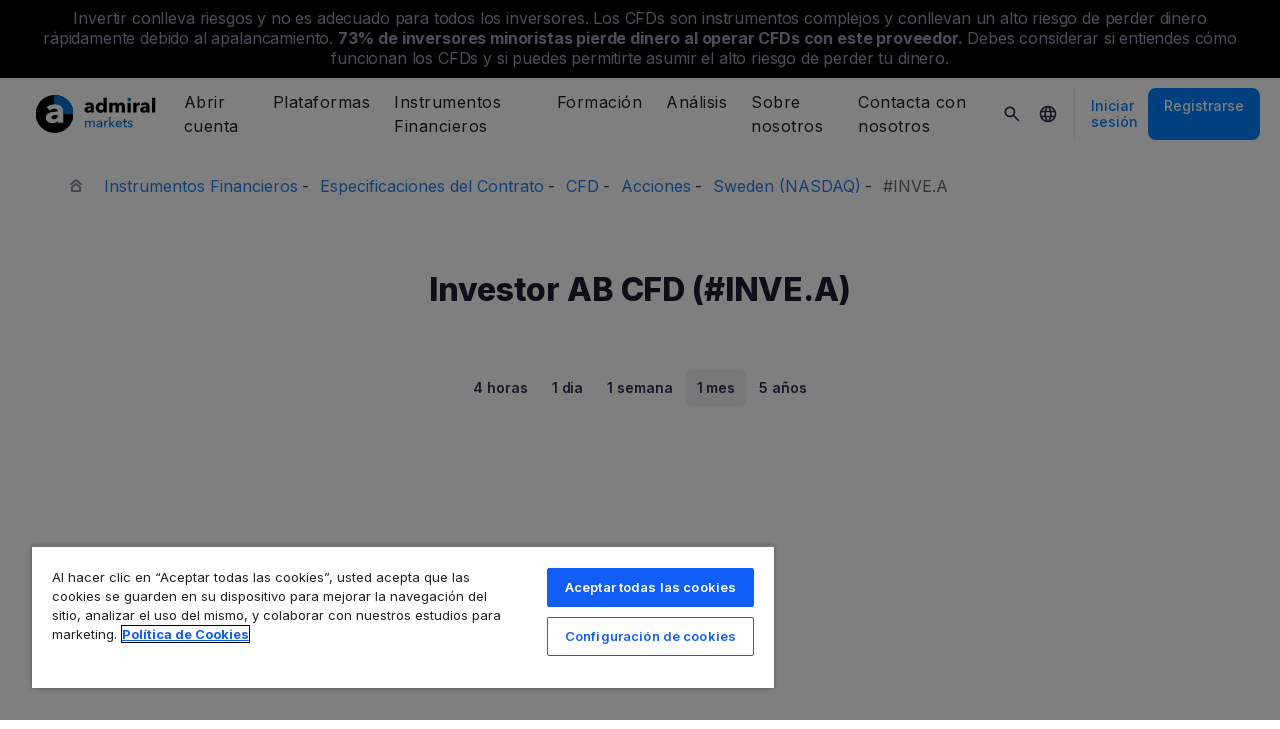

--- FILE ---
content_type: text/html; charset=UTF-8
request_url: https://admiralmarkets.com/es/instrument/investor-ab-cfd-invea
body_size: 21804
content:
<!DOCTYPE HTML>
<html lang="es"
      class="no-js"
      dir="">
<head>
  <!-- Default Consent Mode (strictly before GTM) -->
<script>
    window.dataLayer = window.dataLayer || [];

    function gtag() {
        dataLayer.push(arguments);
    }

    gtag('consent', 'default', {
        ad_storage: 'denied',
        analytics_storage: 'denied',
        functionality_storage: 'denied',
        security_storage: 'granted',
        ad_user_data: 'denied',
        ad_personalization: 'denied',
        wait_for_update: 500
    });
</script>

<!-- OneTrust scripts -->
<script src="https://cdn.cookielaw.org/consent/ee985002-8203-48ed-8c12-0fc7dc9c8967/OtAutoBlock.js"></script>
<script src="https://cdn.cookielaw.org/scripttemplates/otSDKStub.js" data-domain-script="ee985002-8203-48ed-8c12-0fc7dc9c8967"
        data-document-language="true"></script>
<script>
    function OptanonWrapper() {}
</script>    
  <meta http-equiv="Content-Type"
        content="text/html; charset=utf-8"/>
  <meta http-equiv="content-language"
        content="es"/>
  <meta http-equiv="X-UA-Compatible"
        content="IE=edge">
  <meta name="msvalidate.01"
        content="BC454D138B137B9B55C07A1BA12B2675"/>
  <meta name="google" value="notranslate" />

  <meta name="viewport" content="initial-scale=1.0, maximum-scale=6.0, width=device-width">
  <meta name="copyright"
        content="Copyright (c) 2026 by Admirals"/>
  <meta name="csrf-token"
        content="S7G6vcvn9E05RgR1MmFlXFXUKTJhnia60QUKTJJe">

  <meta name="google" value="notranslate">
  <meta name="msvalidate.01"
        content="BC454D138B137B9B55C07A1BA12B2675"/>

  <meta name="insight-app-sec-validation" content="249faa12-bf98-46f0-bfe3-644ea587e00a" />

  
  
      <meta name="google-site-verification" content="7kCQakXXAfStu9haEgfxROv_buZKAgLxLB49WPoHxS0"/>
    <meta name="google-site-verification" content="Cv_RU0j8COKnbdjCzMvo0liOoQKF76h0iIE6hbIkvqI" />
    <meta name="google-site-verification" content="1DZjyvhRwvgkiws-y31WrjELt3gCT-WHlEzQhKmdz6U" />
  
  
      <meta name="yandex-verification"
          content="dcdd31f146fca422"/>
      
  <meta name="robots" content="noindex, nofollow" />
  
    

  <title>Investor AB CFD (#INVE.A) - Cotización</title>
  <meta name="title"
        content="Investor AB CFD (#INVE.A) - Cotización"/>

      <meta class="swiftype" name="description" data-type="string" content="Gráfico de Investor AB CFD (#INVE.A) en tiempo real. Sigue al minuto los cambios en la cotización en el mercado de acciones con Admiral Markets."/>
  
  <meta name="apple-itunes-app" content="app-id=1222861799">

  
  <meta property="fb:page_id"
        content="221655381184492"/>
  <meta property="og:title" content="Investor AB CFD (#INVE.A) - Cotización" />
  <meta property="og:type" content="website" />
  <meta property="og:url" content="https://admiralmarkets.com/es/instrument/investor-ab-cfd-invea" />
  <meta property="og:site_name" content="Admirals" />
  <meta property="og:image" content="https://static-images.admiralmarkets.com/data/featured-images/share/default-adm-market.jpg" />
  <meta property="og:image:width" content="1200" />
  <meta property="og:image:height" content="625" />
  <meta property="og:description" content="Gráfico de Investor AB CFD (#INVE.A) en tiempo real. Sigue al minuto los cambios en la cotización en el mercado de acciones con Admiral Markets." />
  

  
  <meta property="twitter:account_id"
        content="262086959"/>
  <meta name="twitter:site"
        content="@AdmiralsSpain"/>
  <meta name="twitter:card" content="summary_large_image" />
  <meta name="twitter:title" content="Investor AB CFD (#INVE.A) - Cotización" />
  <meta name="twitter:description" content="Gráfico de Investor AB CFD (#INVE.A) en tiempo real. Sigue al minuto los cambios en la cotización en el mercado de acciones con Admiral Markets." />
  <meta name="twitter:image" content="https://static-images.admiralmarkets.com/data/featured-images/share/default-adm-market.jpg" />
  

    
  <link rel="preconnect" href="https://fonts.googleapis.com">
  <link rel="preconnect" href="https://fonts.gstatic.com" crossorigin>
  <link rel="preconnect" href="https://auth.admiralmarkets.com" crossorigin>
  <link rel="preconnect" href="https://static-images.admiralmarkets.com" crossorigin>
  <link rel="preload" href="https://admiralmarkets.com/build/icons.woff2" as="font" type="font/woff2" crossorigin>
  <link rel="preload" href="https://static-images.admiralmarkets.com/build/a12122b9/components.js" as="script">
  <link rel="preload" href="https://static-images.admiralmarkets.com/build/a12122b9/common.css" as="style">
  <link rel="preload" href="https://static-images.admiralmarkets.com/build/a12122b9/components.css" as="style">

  <link rel="preload" as="style" href="https://fonts.googleapis.com/css2?family=Inter:wght@400;500;600;700;800&display=swap">

      <link rel="preload" href="https://static-images.admiralmarkets.com/build/a12122b9/breadcrumbs-default.css" as="style">
  
      <link rel="preload" href="https://static-images.admiralmarkets.com/build/a12122b9/contractSpec/instrument.css" as="style">
    <link rel="preload" href="https://static-images.admiralmarkets.com/css/landing/cfd.css" as="style">
    <link rel="preload" href="//cdn.jsdelivr.net/npm/jquery@3.7.1/dist/jquery.min.js" as="script">
    <link rel="preload" href="//code.highcharts.com/stock/highstock.js" as="script">
    <link rel="preload" href="https://static-images.admiralmarkets.com/js/min/cfd.min.js" as="script">

  <link rel="apple-touch-icon" sizes="180x180"
      href="https://static-images.admiralmarkets.com/data/icons/favicon/apple-touch-icon.png">
<link rel="icon" type="image/png" sizes="32x32"
      href="https://static-images.admiralmarkets.com/data/icons/favicon/favicon-32x32.png">
<link rel="icon" type="image/png" sizes="16x16"
      href="https://static-images.admiralmarkets.com/data/icons/favicon/favicon-16x16.png">
<link rel="shortcut icon" href="https://static-images.admiralmarkets.com/data/icons/favicon/favicon.ico">

<link rel="manifest"
      href="https://admiralmarkets.com/admirals.webmanifest">

<link rel="manifest"
      href="https://admiralmarkets.com/manifest.json">


      

  <link rel="canonical" href="https://admiralmarkets.com/es/instrument/investor-ab-cfd-invea" />

  
  <style rel="stylesheet">
    @font-face {
      font-family: 'AdmSymbols';
      font-style: normal;
      font-weight: 400;
      font-display: fallback;
      src: url("https://admiralmarkets.com/build/icons.woff2") format("woff2"), url("https://admiralmarkets.com/build/icons.woff") format("woff"), url("https://admiralmarkets.com/build/icons.ttf") format("truetype");
    }
</style>  <link rel="stylesheet" media="print" onload="this.onload=null;this.removeAttribute('media');" href="https://fonts.googleapis.com/css2?family=Inter:wght@400;500;600;700;800&display=swap">
<noscript><link rel="stylesheet" href="https://fonts.googleapis.com/css2?family=Inter:wght@400;500;600;700;800&display=swap"></noscript>
  <link rel="stylesheet" href="https://static-images.admiralmarkets.com/build/a12122b9/common.css">
  <link rel="stylesheet" href="https://static-images.admiralmarkets.com/build/a12122b9/components.css" media="print" onload="this.media='all'">

      <link rel="stylesheet" href="https://static-images.admiralmarkets.com/build/a12122b9/breadcrumbs-default.css">
  
      <link href="https://static-images.admiralmarkets.com/css/landing/cfd.css" rel="stylesheet">
    <link href="https://static-images.admiralmarkets.com/build/a12122b9/contractSpec/instrument.css"  rel="stylesheet" >
    <script>var CONFIG = {"api":"https:\/\/api.admiralmarkets.com","cspec":"https:\/\/cspec-api-tr3.int.fxservice.com","basePath":"es","dashboardURL":"https:\/\/admiralmarkets.com\/dashboard","loginURL":"https:\/\/auth.admiralmarkets.com\/es","buildVersion":"202601282010","localeUrl":"https:\/\/static-images.admiralmarkets.com\/build\/a12122b9\/locale\/{locale}.json","localeMarketsUrl":"https:\/\/static-images.admiralmarkets.com\/build\/a12122b9\/locale\/{locale}.json","siteKey":null,"tr3WebinarsApiAccessToken":"963e8fa4edd66741e91ecb8c019dc1e8","markets":{"trade":"https:\/\/trade.admiralmarkets.com:8061","sellbuy":"https:\/\/trade.admiralmarkets.com:8063","ws":"wss:\/\/trade.admiralmarkets.com:8062"},"env":"prod","ssoHost":"https:\/\/auth.admiralmarkets.com"}</script>
  <script>window.APP_PUBLIC_PATH = 'https://static-images.admiralmarkets.com/build/a12122b9/';</script>

<script>(window.BOOMR_mq=window.BOOMR_mq||[]).push(["addVar",{"rua.upush":"false","rua.cpush":"true","rua.upre":"false","rua.cpre":"false","rua.uprl":"false","rua.cprl":"false","rua.cprf":"false","rua.trans":"SJ-861fad24-620f-4b3e-b9cb-0bea4c17c466","rua.cook":"false","rua.ims":"false","rua.ufprl":"false","rua.cfprl":"false","rua.isuxp":"false","rua.texp":"norulematch","rua.ceh":"false","rua.ueh":"false","rua.ieh.st":"0"}]);</script>
                              <script>!function(e){var n="https://s.go-mpulse.net/boomerang/";if("False"=="True")e.BOOMR_config=e.BOOMR_config||{},e.BOOMR_config.PageParams=e.BOOMR_config.PageParams||{},e.BOOMR_config.PageParams.pci=!0,n="https://s2.go-mpulse.net/boomerang/";if(window.BOOMR_API_key="AZAWJ-3V6N9-CWBQM-5YGCR-3GUWY",function(){function e(){if(!o){var e=document.createElement("script");e.id="boomr-scr-as",e.src=window.BOOMR.url,e.async=!0,i.parentNode.appendChild(e),o=!0}}function t(e){o=!0;var n,t,a,r,d=document,O=window;if(window.BOOMR.snippetMethod=e?"if":"i",t=function(e,n){var t=d.createElement("script");t.id=n||"boomr-if-as",t.src=window.BOOMR.url,BOOMR_lstart=(new Date).getTime(),e=e||d.body,e.appendChild(t)},!window.addEventListener&&window.attachEvent&&navigator.userAgent.match(/MSIE [67]\./))return window.BOOMR.snippetMethod="s",void t(i.parentNode,"boomr-async");a=document.createElement("IFRAME"),a.src="about:blank",a.title="",a.role="presentation",a.loading="eager",r=(a.frameElement||a).style,r.width=0,r.height=0,r.border=0,r.display="none",i.parentNode.appendChild(a);try{O=a.contentWindow,d=O.document.open()}catch(_){n=document.domain,a.src="javascript:var d=document.open();d.domain='"+n+"';void(0);",O=a.contentWindow,d=O.document.open()}if(n)d._boomrl=function(){this.domain=n,t()},d.write("<bo"+"dy onload='document._boomrl();'>");else if(O._boomrl=function(){t()},O.addEventListener)O.addEventListener("load",O._boomrl,!1);else if(O.attachEvent)O.attachEvent("onload",O._boomrl);d.close()}function a(e){window.BOOMR_onload=e&&e.timeStamp||(new Date).getTime()}if(!window.BOOMR||!window.BOOMR.version&&!window.BOOMR.snippetExecuted){window.BOOMR=window.BOOMR||{},window.BOOMR.snippetStart=(new Date).getTime(),window.BOOMR.snippetExecuted=!0,window.BOOMR.snippetVersion=12,window.BOOMR.url=n+"AZAWJ-3V6N9-CWBQM-5YGCR-3GUWY";var i=document.currentScript||document.getElementsByTagName("script")[0],o=!1,r=document.createElement("link");if(r.relList&&"function"==typeof r.relList.supports&&r.relList.supports("preload")&&"as"in r)window.BOOMR.snippetMethod="p",r.href=window.BOOMR.url,r.rel="preload",r.as="script",r.addEventListener("load",e),r.addEventListener("error",function(){t(!0)}),setTimeout(function(){if(!o)t(!0)},3e3),BOOMR_lstart=(new Date).getTime(),i.parentNode.appendChild(r);else t(!1);if(window.addEventListener)window.addEventListener("load",a,!1);else if(window.attachEvent)window.attachEvent("onload",a)}}(),"".length>0)if(e&&"performance"in e&&e.performance&&"function"==typeof e.performance.setResourceTimingBufferSize)e.performance.setResourceTimingBufferSize();!function(){if(BOOMR=e.BOOMR||{},BOOMR.plugins=BOOMR.plugins||{},!BOOMR.plugins.AK){var n="true"=="true"?1:0,t="",a="amlx7wax34i242l2l4ga-f-158ed0394-clientnsv4-s.akamaihd.net",i="false"=="true"?2:1,o={"ak.v":"39","ak.cp":"1420799","ak.ai":parseInt("742070",10),"ak.ol":"0","ak.cr":17,"ak.ipv":4,"ak.proto":"h2","ak.rid":"26dccd","ak.r":47273,"ak.a2":n,"ak.m":"r","ak.n":"ff","ak.bpcip":"3.23.127.0","ak.cport":38104,"ak.gh":"23.42.150.174","ak.quicv":"","ak.tlsv":"tls1.3","ak.0rtt":"","ak.0rtt.ed":"","ak.csrc":"-","ak.acc":"","ak.t":"1769627404","ak.ak":"hOBiQwZUYzCg5VSAfCLimQ==J1Tfszw8v7mjacOW7vqiaeWcCYwyNVTWNJi/9WHW6/ANQxuaBcGsYkZHn/p8N2bebBzeakC8NDnNgeruy/UTdXinyW/HlRWMbIbutFYoe6NIa3g0oAjsH7h0ZjO5XbcrXJkZX+R6Eo3cM4mNcOppHSiLLJd1uzpBaDoNCQBfBzy+l8qG8WfElJi1dHmyxlncmFN/4fYhCspGkZHlAHHx7rpVjeBXx3UH9PUGqQLBkDBTzzE+WnXT2jgIu4udkFhSTPo7qXCevpa8A6nzeePjKqIl0+7f0hHoMoklclDtIF1CKAbXwEtcHEucKWJYcJEmw9iedZbWqLLPZIXbgJ6/ATA0dqD8yCx/o8mJPReh/OUw0QhJsGpo5GdsZqEkh7JqVllQZEc5A2+kodafyYZ+Vavc1AKRGDkdkOh/uCU7qv4=","ak.pv":"56","ak.dpoabenc":"","ak.tf":i};if(""!==t)o["ak.ruds"]=t;var r={i:!1,av:function(n){var t="http.initiator";if(n&&(!n[t]||"spa_hard"===n[t]))o["ak.feo"]=void 0!==e.aFeoApplied?1:0,BOOMR.addVar(o)},rv:function(){var e=["ak.bpcip","ak.cport","ak.cr","ak.csrc","ak.gh","ak.ipv","ak.m","ak.n","ak.ol","ak.proto","ak.quicv","ak.tlsv","ak.0rtt","ak.0rtt.ed","ak.r","ak.acc","ak.t","ak.tf"];BOOMR.removeVar(e)}};BOOMR.plugins.AK={akVars:o,akDNSPreFetchDomain:a,init:function(){if(!r.i){var e=BOOMR.subscribe;e("before_beacon",r.av,null,null),e("onbeacon",r.rv,null,null),r.i=!0}return this},is_complete:function(){return!0}}}}()}(window);</script></head>

<body class="layout-main  adm-container  session-guest" data-lang="es-ES" data-oc="amuk">
  <header class="main-navigation session-guest main-navigation--rw-expand"
        data-regulator="fca">
    <div class="main-navigation__rw">
        <img alt="close" class="main-navigation__rw--expand" src="https://static-images.admiralmarkets.com/data/icons/expand_more_24px.svg"/>
<span class="folded-text">
    <b>73%</b>
    <b> de los inversores minoristas pierde dinero cuando opera CFDs con este proveedor.</b>
</span>
<span class="fulltext">
    Invertir conlleva riesgos y no es adecuado para todos los inversores. Los CFDs son instrumentos complejos y conllevan un alto riesgo de perder dinero rápidamente debido al apalancamiento.
    <b>73%</b>
    <b>de inversores minoristas pierde dinero al operar CFDs con este proveedor.</b>
    Debes considerar si entiendes cómo funcionan los CFDs y si puedes permitirte asumir el alto riesgo de perder tu dinero.
</span>

    </div>
        <div class="main-navigation__root">
        <div class="main-navigation__logo">
            <a href="https://admiralmarkets.com/es" class="main-navigation__logo-link">
                <picture>
                    <source media="(min-width:545px)" srcset="https://static-images.admiralmarkets.com/data/admirals/admirals-uk.svg">
                    <img alt="Admirals" src="https://dynamic-images.admiralmarkets.com/68x,webp/static-images.admiralmarkets.com/data/admirals/admirals-small-uk.png">
                </picture>
            </a>
            <img class="main-navigation__close" alt="Close"
                 src="https://static-images.admiralmarkets.com/data/icons/close_24px.svg"/>
        </div>
        <nav class="main-navigation__menu">
            <span class="main-navigation__burger"><img alt="Open menu"
                                                       src="https://static-images.admiralmarkets.com/data/icons/menu_24px.svg"/>Menú</span>
            <ul class="main-navigation__menu-bar" role="menubar">
                <li class="main-navigation__search">
                    <form class="main-navigation__search-form">
                        <img class="main-navigation__search-icon" alt="Search"
                             src="https://static-images.admiralmarkets.com/data/icons/search_20px.svg"/>
                        <input type="text" title="Search" id="field_menu_search" class="main-navigation__search--input"
                               placeholder="Introduce aquí tu búsqueda, p. ej. Comenzar a operar">
                        <img class="main-navigation__search-close-icon" alt="Search"
                             src="https://static-images.admiralmarkets.com/data/icons/close_24px.svg"/>
                        <input type="submit" id="field_menu_submit">
                    </form>
                    <div class="st-search-container main-navigation__search--container"></div>
                </li>
                                    <li data-menu-id="open-account"
                        class="main-navigation__menu-section  ">
                                                    <div class="main-navigation__menu-item main-navigation__menu-title  main-navigation__menu-title-with-child ">
                                                                    Abrir cuenta
                                                            </div>
                                                                                                        <div class="main-navigation__menu-popup "
                                 role="menu" data-menu-item="open-account">
                                                                
                                                                                                        <div class="main-navigation__menu-column-named">
                                                                                    <div class="main-navigation__menu-column-title">Cuentas</div>
                                                                                <ul class="main-navigation__menu-column">
                                                                                                                                                                                            <li role="none">
                                                        <a class="main-navigation__menu-item main-navigation__menu-link  "
                                                           role="menuitem" title=""
                                                                                                                      href="https://admiralmarkets.com/es/start-trading">Cuenta de Trading</a>
                                                    </li>
                                                                                                                                                                                                <li role="none">
                                                        <a class="main-navigation__menu-item main-navigation__menu-link  "
                                                           role="menuitem" title=""
                                                                                                                      href="https://admiralmarkets.com/es/start-trading/admiral-invest-stocks-and-etfs">Cuenta de Inversión</a>
                                                    </li>
                                                                                                                                                                                                <li role="none">
                                                        <a class="main-navigation__menu-item main-navigation__menu-link  "
                                                           role="menuitem" title=""
                                                                                                                      href="https://admiralmarkets.com/es/start-trading/islamic-account">Cuenta Islámica</a>
                                                    </li>
                                                                                                                                                                                                <li role="none">
                                                        <a class="main-navigation__menu-item main-navigation__menu-link  "
                                                           role="menuitem" title=""
                                                                                                                      href="https://admiralmarkets.com/es/start-trading/forex-demo">Cuenta Demo</a>
                                                    </li>
                                                                                                                                                                                                <li role="none">
                                                        <a class="main-navigation__menu-item main-navigation__menu-link  "
                                                           role="menuitem" title="En Admiral Markets hay distintos Tipos de Cuentas de Trading. Elige la cuenta que más te convenga y comienza a operar hoy mismo en los mercados."
                                                                                                                      href="https://admiralmarkets.com/es/start-trading/account-types">Tipos de Cuentas</a>
                                                    </li>
                                                                                                                                    </ul>
                                    </div>
                                                                                                        <div class="main-navigation__menu-column-named">
                                                                                    <div class="main-navigation__menu-column-title">Condiciones</div>
                                                                                <ul class="main-navigation__menu-column">
                                                                                                                                                                                            <li role="none">
                                                        <a class="main-navigation__menu-item main-navigation__menu-link  "
                                                           role="menuitem" title="Familiarízate con nuestras prácticas empresariales, procedimientos y documentos de apertura de cuentas."
                                                                                                                      href="https://admiralmarkets.com/es/start-trading/documents">Documentos y Políticas</a>
                                                    </li>
                                                                                                                                                                                                <li role="none">
                                                        <a class="main-navigation__menu-item main-navigation__menu-link  "
                                                           role="menuitem" title="Ve cómo depositar o retirar fondos de tu cuenta de trading."
                                                                                                                      href="https://admiralmarkets.com/es/start-trading/deposits-and-withdrawals">Depósitos y Retiradas</a>
                                                    </li>
                                                                                                                                                                                                <li role="none">
                                                        <div class="main-navigation__menu-column-title">Finanzas Personales</div>
                                                    </li>
                                                                                                                                                                                                <li role="none">
                                                        <a class="main-navigation__menu-item main-navigation__menu-link  "
                                                           role="menuitem" title=""
                                                                                                                      href="https://admiralmarkets.com/es/products/admirals-wallet">Admiral Markets Wallet</a>
                                                    </li>
                                                                                                                                    </ul>
                                    </div>
                                                            </div>
                                            </li>
                                    <li data-menu-id="platforms"
                        class="main-navigation__menu-section  ">
                                                    <div class="main-navigation__menu-item main-navigation__menu-title  main-navigation__menu-title-with-child ">
                                                                    <a href="https://admiralmarkets.com/es/trading-platforms">Plataformas</a>
                                                            </div>
                                                                                                        <div class="main-navigation__menu-popup main-navigation__menu-popup--with-title"
                                 role="menu" data-menu-item="platforms">
                                                                                                    <a class="main-navigation__menu-item main-navigation__menu-link main-navigation__menu-link--full-width"
                                       role="menuitem" title="Plataformas y herramientas de trading"
                                                                              href="https://admiralmarkets.com/es/trading-platforms">Plataformas y herramientas de trading</a>
                                
                                                                                                        <div class="main-navigation__menu-column-named">
                                                                                    <div class="main-navigation__menu-column-title">Web</div>
                                                                                <ul class="main-navigation__menu-column">
                                                                                                                                                                                            <li role="none">
                                                        <a class="main-navigation__menu-item main-navigation__menu-link  "
                                                           role="menuitem" title="Plataforma Admiral Markets"
                                                                                                                      href="https://admiralmarkets.com/es/platforms/native-platform">Plataforma Admiral Markets</a>
                                                    </li>
                                                                                                                                                                                                <li role="none">
                                                        <a class="main-navigation__menu-item main-navigation__menu-link  "
                                                           role="menuitem" title="WebTrader te permite operar con Forex y CFDs desde el navegador, sin descargas y desde cualquier lugar. ¡Descubre la versión web de MetaTrader 4 y Metatrader 5!"
                                                                                                                      href="https://admiralmarkets.com/es/trading-platforms/webtrader">WebTrader de MetaTrader</a>
                                                    </li>
                                                                                                                                                                                                <li role="none">
                                                        <div class="main-navigation__menu-column-title">Móvil</div>
                                                    </li>
                                                                                                                                                                                                <li role="none">
                                                        <a class="main-navigation__menu-item main-navigation__menu-link  "
                                                           role="menuitem" title="landing::AdmiralMarketsTradingAppLandingPage.am-mobile-trading-app-lp-title-description"
                                                                                                                      href="https://admiralmarkets.com/es/start-trading/aplicacion-trading">Admiral Markets Mobile App</a>
                                                    </li>
                                                                                                                                                                                                <li role="none">
                                                        <div class="main-navigation__menu-column-title">Herramientas</div>
                                                    </li>
                                                                                                                                                                                                <li role="none">
                                                        <a class="main-navigation__menu-item main-navigation__menu-link  "
                                                           role="menuitem" title="Descarga MetaTrader Supreme Edition - una platafroma intuitiva para el trading en Forex y CFDs. Descubre más información sobre esta herramienta y sus innovadoras características."
                                                                                                                      href="https://admiralmarkets.com/es/trading-platforms/metatrader-se">MetaTrader Supreme Edition</a>
                                                    </li>
                                                                                                                                                                                                <li role="none">
                                                        <a class="main-navigation__menu-item main-navigation__menu-link  "
                                                           role="menuitem" title="El StereoTrader es un complemento para tu plataforma MetaTrader 4 y MetaTrader 5 que sirve para mejorar el trading en los mercados de divisas y los CFDs."
                                                                                                                      href="https://admiralmarkets.com/es/trading-platforms/stereotrader">StereoTrader</a>
                                                    </li>
                                                                                                                                                                                                <li role="none">
                                                        <a class="main-navigation__menu-item main-navigation__menu-link  "
                                                           role="menuitem" title="Servidor Virtual Privado"
                                                                                                                      href="https://admiralmarkets.com/es/trading-platforms/forex-vps">Servidor Virtual Privado</a>
                                                    </li>
                                                                                                                                                                                                <li role="none">
                                                        <a class="main-navigation__menu-item main-navigation__menu-link  "
                                                           role="menuitem" title="Parallels para MAC"
                                                                                                                      href="https://admiralmarkets.com/es/trading-platforms/metatrader-para-mac">Parallels para MAC</a>
                                                    </li>
                                                                                                                                    </ul>
                                    </div>
                                                                                                        <div class="main-navigation__menu-column-named">
                                                                                    <div class="main-navigation__menu-column-title">Escritorio</div>
                                                                                <ul class="main-navigation__menu-column">
                                                                                                                                                                                            <li role="none">
                                                        <a class="main-navigation__menu-item main-navigation__menu-link  "
                                                           role="menuitem" title="Descargar MetaTrader 4, la plataforma más utilizada y fácil de usar para operar Forex y CFDs."
                                                                                                                      href="https://admiralmarkets.com/es/trading-platforms/metatrader-4">MetaTrader 4</a>
                                                    </li>
                                                                                                                                                                                                <li role="none">
                                                        <a class="main-navigation__menu-item main-navigation__menu-link  "
                                                           role="menuitem" title="Descarga MetaTrader 5, la nueva y más moderna plataforma de trading para operar Forex y CFDs."
                                                                                                                      href="https://admiralmarkets.com/es/trading-platforms/metatrader-5">MetaTrader 5</a>
                                                    </li>
                                                                                                                                    </ul>
                                    </div>
                                                            </div>
                                            </li>
                                    <li data-menu-id="products"
                        class="main-navigation__menu-section  ">
                                                    <div class="main-navigation__menu-item main-navigation__menu-title  main-navigation__menu-title-with-child ">
                                                                    <a href="https://admiralmarkets.com/es/products">Instrumentos Financieros</a>
                                                            </div>
                                                                                                        <div class="main-navigation__menu-popup main-navigation__menu-popup--with-title"
                                 role="menu" data-menu-item="products">
                                                                                                    <a class="main-navigation__menu-item main-navigation__menu-link main-navigation__menu-link--full-width"
                                       role="menuitem" title="Mercados y productos"
                                                                              href="https://admiralmarkets.com/es/products">Mercados y productos</a>
                                
                                                                                                        <div class="main-navigation__menu-column-named">
                                                                                    <div class="main-navigation__menu-column-title">Categoría</div>
                                                                                <ul class="main-navigation__menu-column">
                                                                                                                                                                                            <li role="none">
                                                        <a class="main-navigation__menu-item main-navigation__menu-link  "
                                                           role="menuitem" title=""
                                                                                                                      href="https://admiralmarkets.com/es/products/forex">Forex</a>
                                                    </li>
                                                                                                                                                                                                <li role="none">
                                                        <a class="main-navigation__menu-item main-navigation__menu-link  "
                                                           role="menuitem" title=""
                                                                                                                      href="https://admiralmarkets.com/es/products/commodities">Materias primas</a>
                                                    </li>
                                                                                                                                                                                                <li role="none">
                                                        <a class="main-navigation__menu-item main-navigation__menu-link  "
                                                           role="menuitem" title=""
                                                                                                                      href="https://admiralmarkets.com/es/products/indices">Índices</a>
                                                    </li>
                                                                                                                                                                                                <li role="none">
                                                        <a class="main-navigation__menu-item main-navigation__menu-link  "
                                                           role="menuitem" title=""
                                                                                                                      href="https://admiralmarkets.com/es/products/shares-cfd">Acciones</a>
                                                    </li>
                                                                                                                                                                                                <li role="none">
                                                        <a class="main-navigation__menu-item main-navigation__menu-link  "
                                                           role="menuitem" title=""
                                                                                                                      href="https://admiralmarkets.com/es/products/etfs">ETFs</a>
                                                    </li>
                                                                                                                                    </ul>
                                    </div>
                                                                                                        <div class="main-navigation__menu-column-named">
                                                                                    <div class="main-navigation__menu-column-title">Condiciones</div>
                                                                                <ul class="main-navigation__menu-column">
                                                                                                                                                                                            <li role="none">
                                                        <a class="main-navigation__menu-item main-navigation__menu-link  "
                                                           role="menuitem" title=""
                                                                                                                      href="https://admiralmarkets.com/es/start-trading/margin-requirements">Requerimientos de Margen</a>
                                                    </li>
                                                                                                                                                                                                <li role="none">
                                                        <a class="main-navigation__menu-item main-navigation__menu-link  "
                                                           role="menuitem" title=""
                                                            rel="nofollow"                                                            href="https://admiralmarkets.com/es/start-trading/contract-specifications">Especificaciones del Contrato</a>
                                                    </li>
                                                                                                                                                                                                <li role="none">
                                                        <div class="main-navigation__menu-column-title">Herramientas</div>
                                                    </li>
                                                                                                                                                                                                <li role="none">
                                                        <a class="main-navigation__menu-item main-navigation__menu-link  "
                                                           role="menuitem" title="Acciones Fraccionadas | ¿Qué son y cómo comprarlas?"
                                                                                                                      href="https://admiralmarkets.com/es/start-trading/fractional-shares">Inversión Fraccionada</a>
                                                    </li>
                                                                                                                                    </ul>
                                    </div>
                                                            </div>
                                            </li>
                                    <li data-menu-id="education"
                        class="main-navigation__menu-section  main-navigation__menu-section--hide  ">
                                                    <div class="main-navigation__menu-item main-navigation__menu-title  main-navigation__menu-title-with-child ">
                                                                    <a href="https://admiralmarkets.com/es/education">Formación</a>
                                                            </div>
                                                                                                        <div class="main-navigation__menu-popup "
                                 role="menu" data-menu-item="education">
                                                                    <ul class="main-navigation__menu-column">
                                                                                    <li role="none">
                                                <a class="main-navigation__menu-item main-navigation__menu-link"
                                                   role="menuitem" title="Nuestra academia"
                                                                                                      href="https://admiralmarkets.com/es/education">Nuestra academia</a>
                                            </li>
                                                                                                                            <li role="none">
                                                <a class="main-navigation__menu-item main-navigation__menu-link  "
                                                   role="menuitem" title="Únete y conoce todos los temas tratados por nuestros expertos. Aprende los conocimientos básicos o participa en las revisiones y análisis semanales."
                                                                                                      href="https://admiralmarkets.com/es/education/webinars">Webinarios</a></li>
                                                                                    <li role="none">
                                                <a class="main-navigation__menu-item main-navigation__menu-link  "
                                                   role="menuitem" title="Desde lo más básico del mercado de Forex y de CFD, hasta los temas más avanzados, esta sección te ofrece la información más útil para hacer trading."
                                                                                                      href="https://admiralmarkets.com/es/education/articles">Artículos y tutoriales</a></li>
                                                                                    <li role="none">
                                                <a class="main-navigation__menu-item main-navigation__menu-link  "
                                                   role="menuitem" title="Aprende a invertir en bolsa con artículos formativos: análisis de acciones, guías y claves de inversión para entender los mercados y mejorar tu estrategia."
                                                                                                      href="https://admiralmarkets.com/es/investment-articles">Artículos de inversión</a></li>
                                                                                    <li role="none">
                                                <a rel="nofollow noopener" class="main-navigation__menu-item main-navigation__menu-link  main-navigation__menu-item--external  "
                                                   role="menuitem" title="Videos de Trading"
                                                                                                      href="https://www.youtube.com/@admiralmarketsuk">Videos de Trading</a></li>
                                                                                    <li role="none">
                                                <a class="main-navigation__menu-item main-navigation__menu-link  "
                                                   role="menuitem" title="La gestión del riesgo puede evitar grandes pérdidas en tus operaciones con Forex y CFDs. Descubre las mejores prácticas de gestión de riesgos y operaciones para tener éxito en tu trading de Forex y CFDs."
                                                                                                      href="https://admiralmarkets.com/es/education/risk-management">Gestión del Riesgo</a></li>
                                                                                    <li role="none">
                                                <a class="main-navigation__menu-item main-navigation__menu-link  "
                                                   role="menuitem" title="Obtén respuestas a las preguntas más frecuentes sobre nuestros servicios y sobre el trading."
                                                                                                      href="https://admiralmarkets.com/es/education/faq">Preguntas frecuentes</a></li>
                                                                            </ul>
                                                                
                                                            </div>
                                            </li>
                                    <li data-menu-id="analytics"
                        class="main-navigation__menu-section  main-navigation__menu-section--hide  ">
                                                    <div class="main-navigation__menu-item main-navigation__menu-title  main-navigation__menu-title-with-child ">
                                                                    <a href="https://admiralmarkets.com/es/analytics">Análisis</a>
                                                            </div>
                                                                                                        <div class="main-navigation__menu-popup "
                                 role="menu" data-menu-item="analytics">
                                                                    <ul class="main-navigation__menu-column">
                                                                                    <li role="none">
                                                <a class="main-navigation__menu-item main-navigation__menu-link"
                                                   role="menuitem" title="Análisis y herramientas"
                                                                                                      href="https://admiralmarkets.com/es/analytics">Análisis y herramientas</a>
                                            </li>
                                                                                                                            <li role="none">
                                                <a class="main-navigation__menu-item main-navigation__menu-link  "
                                                   role="menuitem" title=""
                                                                                                      href="https://admiralmarkets.com/es/stocks/all">Macroscopio</a></li>
                                                                                    <li role="none">
                                                <a class="main-navigation__menu-item main-navigation__menu-link  "
                                                   role="menuitem" title="Portal financiero con noticias de mercado, análisis técnico, calendario económico e indicadores de sentimiento global. Únete a Premium Analytics."
                                                                                                      href="https://admiralmarkets.com/es/analytics/premium-analytics">Premium Analytics</a></li>
                                                                                    <li role="none">
                                                <a class="main-navigation__menu-item main-navigation__menu-link  "
                                                   role="menuitem" title="Sigue nuestro blog para estar informado de las actualizaciones del mercado."
                                                                                                      href="https://admiralmarkets.com/es/analytics/traders-blog">Noticias de Trading</a></li>
                                                                                    <li role="none">
                                                <a class="main-navigation__menu-item main-navigation__menu-link  "
                                                   role="menuitem" title="Calcula tu margen, ganancia o pérdida y compara los resultados de tus operaciones de Forex y CFD antes de operar."
                                                                                                      href="https://admiralmarkets.com/es/start-trading/trading-calculator">Calculadora de Trading</a></li>
                                                                                    <li role="none">
                                                <a class="main-navigation__menu-item main-navigation__menu-link  "
                                                   role="menuitem" title="Admiral Markets Research Terminal: información integrada y análisis en tiempo real para usuarios de MT4/MT5. Toma decisiones de trading más inteligentes."
                                                                                                      href="https://admiralmarkets.com/es/analytics/research-terminal">Research Terminal</a></li>
                                                                            </ul>
                                                                    <ul class="main-navigation__menu-column">
                                                                                                                            <li role="none">
                                                <a class="main-navigation__menu-item main-navigation__menu-link  "
                                                   role="menuitem" title="Esta herramienta te ayuda a hacer un seguimiento de las noticias financieras más importantes que pueden afectar a la economía y al movimiento de los precios."
                                                                                                      href="https://admiralmarkets.com/es/analytics/forex-calendar">Calendario Forex</a></li>
                                                                                    <li role="none">
                                                <a class="main-navigation__menu-item main-navigation__menu-link  "
                                                   role="menuitem" title="Mira lo que más se mueve el mercado cada día. Los movimientos del mercado siempre atraen el interés de la comunidad del trading."
                                                                                                      href="https://admiralmarkets.com/es/analytics/market-heat-map">Market Heat Map</a></li>
                                                                                    <li role="none">
                                                <a class="main-navigation__menu-item main-navigation__menu-link  "
                                                   role="menuitem" title="Estos widgets ayudan a ver la correlación entre posiciones largas y cortas de otros traders."
                                                                                                      href="https://admiralmarkets.com/es/analytics/market-sentiment">Sentimiento de Mercado</a></li>
                                                                            </ul>
                                                                
                                                            </div>
                                            </li>
                                    <li data-menu-id="about-admirals"
                        class="main-navigation__menu-section  main-navigation__menu-section--hide  ">
                                                    <div class="main-navigation__menu-item main-navigation__menu-title  main-navigation__menu-title-with-child ">
                                                                    <a href="https://admiralmarkets.com/es/about-us">Sobre nosotros</a>
                                                            </div>
                                                                                                        <div class="main-navigation__menu-popup "
                                 role="menu" data-menu-item="about-admirals">
                                                                    <ul class="main-navigation__menu-column">
                                                                                    <li role="none">
                                                <a class="main-navigation__menu-item main-navigation__menu-link"
                                                   role="menuitem" title="Quiénes somos"
                                                                                                      href="https://admiralmarkets.com/es/about-us">Quiénes somos</a>
                                            </li>
                                                                                                                            <li role="none">
                                                <a class="main-navigation__menu-item main-navigation__menu-link  "
                                                   role="menuitem" title="Conoce a nuestro equipo de expertos y analistas de mercado. Ofrecen análisis de mercado frecuentes, organizan seminarios web y graban pódcasts, para que siempre estés al día"
                                                                                                      href="https://admiralmarkets.com/es/about-us/leadership-and-experts">Expertos y Líderes</a></li>
                                                                                    <li role="none">
                                                <a class="main-navigation__menu-item main-navigation__menu-link  "
                                                   role="menuitem" title="Ofrecemos a nuestros clientes un alto nivel de seguridad financiera y protección de sus inversiones."
                                                                                                      href="https://admiralmarkets.com/es/about-us/financial-security">Seguridad Financiera</a></li>
                                                                                    <li role="none">
                                                <a class="main-navigation__menu-item main-navigation__menu-link  "
                                                   role="menuitem" title="Esta página te guiará por todos los pasos necesarios para mantener tu cuenta segura y evitar diferentes fraudes y estafas - desde la verificación en dos pasos y más"
                                                                                                      href="https://admiralmarkets.com/es/about-us/scam-warning">Protege tu cuenta de trading</a></li>
                                                                                    <li role="none">
                                                <a rel="nofollow noopener" class="main-navigation__menu-item main-navigation__menu-link  main-navigation__menu-item--external  "
                                                   role="menuitem" title="Estamos siempre buscando nuevo talento que añadir a nuestro equipo internacional."
                                                                                                      href="https://apply.workable.com/admirals/">Oportunidades de trabajo</a></li>
                                                                                    <li role="none">
                                                <a rel="nofollow noopener" class="main-navigation__menu-item main-navigation__menu-link  main-navigation__menu-item--external  "
                                                   role="menuitem" title=""
                                                                                                      href="https://admiralmarketsuk.freshdesk.com/en/support/solutions">Centro de ayuda</a></li>
                                                                                    <li role="none">
                                                <a class="main-navigation__menu-item main-navigation__menu-link  main-navigation__hidden-desktop"
                                                   role="menuitem" title=""
                                                                                                      href="https://admiralmarkets.com/es/about-us/news">Noticias de la compañía</a></li>
                                                                            </ul>
                                                                
                                                            </div>
                                            </li>
                                    <li data-menu-id="contact-us"
                        class="main-navigation__menu-section  ">
                                                    <div class="main-navigation__menu-item main-navigation__menu-title ">
                                                                    <a href="https://admiralmarkets.com/es/about-us/contact-us">Contacta con nosotros</a>
                                                            </div>
                                                                    </li>
                                    <li data-menu-id="partnership"
                        class="main-navigation__menu-section  main-navigation__hidden-desktop">
                                                    <a rel="nofollow noopener" class="main-navigation__menu-section-link"
                               href="https://partnership.admiralmarkets.com">Colaboración</a>
                                                                    </li>
                                                <li class="main-navigation__menu-section main-navigation__menu-section--more">
                    <div class="main-navigation__menu-item main-navigation__menu-title">
                        Más</div>
                    <div class="main-navigation__menu-popup" role="menu">
                        <div class="main-navigation__menu-inner">
                            <div class="main-navigation__menu-hidden-sections">
                                                                                                                                                                                                                                                                                                                        <div class="main-navigation__menu-item main-navigation__menu-link"
                                             data-menu-id-more="education">Formación</div>
                                                                                                                                                <div class="main-navigation__menu-item main-navigation__menu-link"
                                             data-menu-id-more="analytics">Análisis</div>
                                                                                                                                                <div class="main-navigation__menu-item main-navigation__menu-link"
                                             data-menu-id-more="about-admirals">Sobre nosotros</div>
                                                                                                                                                                                                                                        </div>
                                                                                                                                                                                                                                                                                    <div class="main-navigation__menu-sublist"
                                         data-menu-item-more="education">
                                                                                    <ul class="main-navigation__menu-column">
                                                                                                    <li role="none">
                                                        <a class="main-navigation__menu-item main-navigation__menu-link"
                                                           role="menuitem"
                                                           title="Nuestra academia"
                                                           href="https://admiralmarkets.com/es/education">Nuestra academia</a>
                                                    </li>
                                                                                                                                                    <li role="none">
                                                        <a class="main-navigation__menu-item main-navigation__menu-link"
                                                           role="menuitem" title="Únete y conoce todos los temas tratados por nuestros expertos. Aprende los conocimientos básicos o participa en las revisiones y análisis semanales."
                                                           href="https://admiralmarkets.com/es/education/webinars">Webinarios</a>
                                                    </li>
                                                                                                    <li role="none">
                                                        <a class="main-navigation__menu-item main-navigation__menu-link"
                                                           role="menuitem" title="Desde lo más básico del mercado de Forex y de CFD, hasta los temas más avanzados, esta sección te ofrece la información más útil para hacer trading."
                                                           href="https://admiralmarkets.com/es/education/articles">Artículos y tutoriales</a>
                                                    </li>
                                                                                                    <li role="none">
                                                        <a class="main-navigation__menu-item main-navigation__menu-link"
                                                           role="menuitem" title="Aprende a invertir en bolsa con artículos formativos: análisis de acciones, guías y claves de inversión para entender los mercados y mejorar tu estrategia."
                                                           href="https://admiralmarkets.com/es/investment-articles">Artículos de inversión</a>
                                                    </li>
                                                                                                    <li role="none">
                                                        <a rel="nofollow noopener" class="main-navigation__menu-item main-navigation__menu-link"
                                                           role="menuitem" title="Videos de Trading"
                                                           href="https://www.youtube.com/@admiralmarketsuk">Videos de Trading</a>
                                                    </li>
                                                                                                    <li role="none">
                                                        <a class="main-navigation__menu-item main-navigation__menu-link"
                                                           role="menuitem" title="La gestión del riesgo puede evitar grandes pérdidas en tus operaciones con Forex y CFDs. Descubre las mejores prácticas de gestión de riesgos y operaciones para tener éxito en tu trading de Forex y CFDs."
                                                           href="https://admiralmarkets.com/es/education/risk-management">Gestión del Riesgo</a>
                                                    </li>
                                                                                                    <li role="none">
                                                        <a class="main-navigation__menu-item main-navigation__menu-link"
                                                           role="menuitem" title="Obtén respuestas a las preguntas más frecuentes sobre nuestros servicios y sobre el trading."
                                                           href="https://admiralmarkets.com/es/education/faq">Preguntas frecuentes</a>
                                                    </li>
                                                                                            </ul>
                                                                            </div>
                                                                                                                                <div class="main-navigation__menu-sublist"
                                         data-menu-item-more="analytics">
                                                                                    <ul class="main-navigation__menu-column">
                                                                                                    <li role="none">
                                                        <a class="main-navigation__menu-item main-navigation__menu-link"
                                                           role="menuitem"
                                                           title="Análisis y herramientas"
                                                           href="https://admiralmarkets.com/es/analytics">Análisis y herramientas</a>
                                                    </li>
                                                                                                                                                    <li role="none">
                                                        <a class="main-navigation__menu-item main-navigation__menu-link"
                                                           role="menuitem" title=""
                                                           href="https://admiralmarkets.com/es/stocks/all">Macroscopio</a>
                                                    </li>
                                                                                                    <li role="none">
                                                        <a class="main-navigation__menu-item main-navigation__menu-link"
                                                           role="menuitem" title="Portal financiero con noticias de mercado, análisis técnico, calendario económico e indicadores de sentimiento global. Únete a Premium Analytics."
                                                           href="https://admiralmarkets.com/es/analytics/premium-analytics">Premium Analytics</a>
                                                    </li>
                                                                                                    <li role="none">
                                                        <a class="main-navigation__menu-item main-navigation__menu-link"
                                                           role="menuitem" title="Sigue nuestro blog para estar informado de las actualizaciones del mercado."
                                                           href="https://admiralmarkets.com/es/analytics/traders-blog">Noticias de Trading</a>
                                                    </li>
                                                                                                    <li role="none">
                                                        <a class="main-navigation__menu-item main-navigation__menu-link"
                                                           role="menuitem" title="Calcula tu margen, ganancia o pérdida y compara los resultados de tus operaciones de Forex y CFD antes de operar."
                                                           href="https://admiralmarkets.com/es/start-trading/trading-calculator">Calculadora de Trading</a>
                                                    </li>
                                                                                                    <li role="none">
                                                        <a class="main-navigation__menu-item main-navigation__menu-link"
                                                           role="menuitem" title="Admiral Markets Research Terminal: información integrada y análisis en tiempo real para usuarios de MT4/MT5. Toma decisiones de trading más inteligentes."
                                                           href="https://admiralmarkets.com/es/analytics/research-terminal">Research Terminal</a>
                                                    </li>
                                                                                            </ul>
                                                                                    <ul class="main-navigation__menu-column">
                                                                                                                                                    <li role="none">
                                                        <a class="main-navigation__menu-item main-navigation__menu-link"
                                                           role="menuitem" title="Esta herramienta te ayuda a hacer un seguimiento de las noticias financieras más importantes que pueden afectar a la economía y al movimiento de los precios."
                                                           href="https://admiralmarkets.com/es/analytics/forex-calendar">Calendario Forex</a>
                                                    </li>
                                                                                                    <li role="none">
                                                        <a class="main-navigation__menu-item main-navigation__menu-link"
                                                           role="menuitem" title="Mira lo que más se mueve el mercado cada día. Los movimientos del mercado siempre atraen el interés de la comunidad del trading."
                                                           href="https://admiralmarkets.com/es/analytics/market-heat-map">Market Heat Map</a>
                                                    </li>
                                                                                                    <li role="none">
                                                        <a class="main-navigation__menu-item main-navigation__menu-link"
                                                           role="menuitem" title="Estos widgets ayudan a ver la correlación entre posiciones largas y cortas de otros traders."
                                                           href="https://admiralmarkets.com/es/analytics/market-sentiment">Sentimiento de Mercado</a>
                                                    </li>
                                                                                            </ul>
                                                                            </div>
                                                                                                                                <div class="main-navigation__menu-sublist"
                                         data-menu-item-more="about-admirals">
                                                                                    <ul class="main-navigation__menu-column">
                                                                                                    <li role="none">
                                                        <a class="main-navigation__menu-item main-navigation__menu-link"
                                                           role="menuitem"
                                                           title="Quiénes somos"
                                                           href="https://admiralmarkets.com/es/about-us">Quiénes somos</a>
                                                    </li>
                                                                                                                                                    <li role="none">
                                                        <a class="main-navigation__menu-item main-navigation__menu-link"
                                                           role="menuitem" title="Conoce a nuestro equipo de expertos y analistas de mercado. Ofrecen análisis de mercado frecuentes, organizan seminarios web y graban pódcasts, para que siempre estés al día"
                                                           href="https://admiralmarkets.com/es/about-us/leadership-and-experts">Expertos y Líderes</a>
                                                    </li>
                                                                                                    <li role="none">
                                                        <a class="main-navigation__menu-item main-navigation__menu-link"
                                                           role="menuitem" title="Ofrecemos a nuestros clientes un alto nivel de seguridad financiera y protección de sus inversiones."
                                                           href="https://admiralmarkets.com/es/about-us/financial-security">Seguridad Financiera</a>
                                                    </li>
                                                                                                    <li role="none">
                                                        <a class="main-navigation__menu-item main-navigation__menu-link"
                                                           role="menuitem" title="Esta página te guiará por todos los pasos necesarios para mantener tu cuenta segura y evitar diferentes fraudes y estafas - desde la verificación en dos pasos y más"
                                                           href="https://admiralmarkets.com/es/about-us/scam-warning">Protege tu cuenta de trading</a>
                                                    </li>
                                                                                                    <li role="none">
                                                        <a rel="nofollow noopener" class="main-navigation__menu-item main-navigation__menu-link"
                                                           role="menuitem" title="Estamos siempre buscando nuevo talento que añadir a nuestro equipo internacional."
                                                           href="https://apply.workable.com/admirals/">Oportunidades de trabajo</a>
                                                    </li>
                                                                                                    <li role="none">
                                                        <a rel="nofollow noopener" class="main-navigation__menu-item main-navigation__menu-link"
                                                           role="menuitem" title=""
                                                           href="https://admiralmarketsuk.freshdesk.com/en/support/solutions">Centro de ayuda</a>
                                                    </li>
                                                                                                    <li role="none">
                                                        <a class="main-navigation__menu-item main-navigation__menu-link"
                                                           role="menuitem" title=""
                                                           href="https://admiralmarkets.com/es/about-us/news">Noticias de la compañía</a>
                                                    </li>
                                                                                            </ul>
                                                                            </div>
                                                                                                                                                                                                            </div>
                    </div>
                            </ul>
        </nav>
        <div class="main-navigation__bar">
                            <div class="main-navigation__search-button" data-api-key="UUsgBmZtuSzqFQSF1Z8z">
                    <img src="https://static-images.admiralmarkets.com/data/icons/search_20px.svg"
                         alt="Buscar"/><span class="main-navigation__search-label">Buscar</span>
                </div>
            
                            <div class="language-switcher">
    <div class="language-switcher__button">
        <img src="https://static-images.admiralmarkets.com/data/icons/language_20px.svg"
             alt="Change language"/><span class="language-switcher__selected">Español</span>
    </div>
    <div class="language-switcher__fade"></div>
    <div class="language-switcher__popup">
        <div class="language-switcher__body">
                            <ul class="language-switcher__column">
                                            <li class="language-switcher__item">
                            <a class="language-switcher__link" href="https://admiralmarkets.com/instrument/investor-ab-cfd-invea">
                                <span class="language-switcher__vert"></span>
                                <span class="language-switcher__language">English (International)</span>
                                                            </a>
                        </li>
                                            <li class="language-switcher__item">
                            <a class="language-switcher__link" href="https://admiralmarkets.com/de/instrument/investor-ab-cfd-invea">
                                <span class="language-switcher__vert"></span>
                                <span class="language-switcher__language">Deutsch</span>
                                                            </a>
                        </li>
                                            <li class="language-switcher__item">
                            <a class="language-switcher__link" href="https://admiralmarkets.com/fr/instrument/investor-ab-cfd-invea">
                                <span class="language-switcher__vert"></span>
                                <span class="language-switcher__language">Français</span>
                                                            </a>
                        </li>
                                            <li class="language-switcher__item">
                            <a class="language-switcher__link" href="https://admiralmarkets.com/nl/instrumenten/investor-ab-cfd-invea">
                                <span class="language-switcher__vert"></span>
                                <span class="language-switcher__language">Nederlands</span>
                                                            </a>
                        </li>
                                            <li class="language-switcher__item">
                            <a class="language-switcher__link" href="https://admiralmarkets.com/it/instrument/investor-ab-cfd-invea">
                                <span class="language-switcher__vert"></span>
                                <span class="language-switcher__language">Italiano</span>
                                                            </a>
                        </li>
                                            <li class="language-switcher__item">
                            <a class="language-switcher__link" href="https://admiralmarkets.com/ro/instrument/investor-ab-cfd-invea">
                                <span class="language-switcher__vert"></span>
                                <span class="language-switcher__language">Română</span>
                                                            </a>
                        </li>
                                    </ul>
                            <ul class="language-switcher__column">
                                            <li class="language-switcher__item">
                            <a class="language-switcher__link" href="https://admiralmarkets.com/es/instrument/investor-ab-cfd-invea">
                                <span class="language-switcher__vert"></span>
                                <span class="language-switcher__language">Español</span>
                                                                    <svg xmlns="http://www.w3.org/2000/svg" width="24" height="24" fill="none">
                                        <path fill="CurrentColor" fill-rule="evenodd"
                                              d="M20.373 6.133a1.2 1.2 0 0 1 .038 1.696l-10.044 10.5a1.2 1.2 0 0 1-1.716.02L3.613 13.31a1.2 1.2 0 1 1 1.697-1.697l4.17 4.17 9.196-9.613a1.2 1.2 0 0 1 1.697-.037Z"
                                              clip-rule="evenodd"/>
                                    </svg>
                                                            </a>
                        </li>
                                            <li class="language-switcher__item">
                            <a class="language-switcher__link" href="https://admiralmarkets.com/latam/instrument/investor-ab-cfd-invea">
                                <span class="language-switcher__vert"></span>
                                <span class="language-switcher__language">Español (Latinoamérica)</span>
                                                            </a>
                        </li>
                                            <li class="language-switcher__item">
                            <a class="language-switcher__link" href="https://admiralmarkets.com/pt/instrument/investor-ab-cfd-invea">
                                <span class="language-switcher__vert"></span>
                                <span class="language-switcher__language">Português</span>
                                                            </a>
                        </li>
                                            <li class="language-switcher__item">
                            <a class="language-switcher__link" href="https://admiralmarkets.com/lv/instrument/investor-ab-cfd-invea">
                                <span class="language-switcher__vert"></span>
                                <span class="language-switcher__language">Latviešu</span>
                                                            </a>
                        </li>
                                            <li class="language-switcher__item">
                            <a class="language-switcher__link" href="https://admiralmarkets.com/lt/instrument/investor-ab-cfd-invea">
                                <span class="language-switcher__vert"></span>
                                <span class="language-switcher__language">Lietuviškas</span>
                                                            </a>
                        </li>
                                            <li class="language-switcher__item">
                            <a class="language-switcher__link" href="https://admiralmarkets.com/ee/instrument/investor-ab-cfd-invea">
                                <span class="language-switcher__vert"></span>
                                <span class="language-switcher__language">Eesti</span>
                                                            </a>
                        </li>
                                    </ul>
                            <ul class="language-switcher__column">
                                            <li class="language-switcher__item">
                            <a class="language-switcher__link" href="https://admiralmarkets.com/ru/instrument/investor-ab-cfd-invea">
                                <span class="language-switcher__vert"></span>
                                <span class="language-switcher__language">Русский</span>
                                                            </a>
                        </li>
                                            <li class="language-switcher__item">
                            <a class="language-switcher__link" href="https://admiralmarkets.com/hu/instrument/investor-ab-cfd-invea">
                                <span class="language-switcher__vert"></span>
                                <span class="language-switcher__language">Magyar</span>
                                                            </a>
                        </li>
                                            <li class="language-switcher__item">
                            <a class="language-switcher__link" href="https://admiralmarkets.com/pl/instrument/investor-ab-cfd-invea">
                                <span class="language-switcher__vert"></span>
                                <span class="language-switcher__language">Polski</span>
                                                            </a>
                        </li>
                                            <li class="language-switcher__item">
                            <a class="language-switcher__link" href="https://admiralmarkets.com/bg/instrument/investor-ab-cfd-invea">
                                <span class="language-switcher__vert"></span>
                                <span class="language-switcher__language">Български</span>
                                                            </a>
                        </li>
                                    </ul>
                    </div>
    </div>
</div>                    </div>
        <div class="main-navigation__actions is-guest">
            <a rel="nofollow noopener" href="https://auth.admiralmarkets.com/es"
               class="main-navigation__cta main-navigation__cta--login"
               id="header-login">Iniciar sesión</a>
                        <a href="https://admiralmarkets.com/signup?language=es"
               class="main-navigation__cta main-navigation__cta--signup"
               id="header-su">Registrarse</a>
                    </div>
        <div class="main-navigation__actions is-user">
            <a href="https://admiralmarkets.com/dashboard"
               class="main-navigation__cta main-navigation__cta--dashboard"
               id="header-dashboard">Dashboard</a>
        </div>
    </div>
</header>

<div class="content" id="main-content">

          <div class="breadcrumbs">
        <div class="container">
            <ol class="custom-breadcrumbs" itemscope itemtype="http://schema.org/BreadcrumbList">
                <li itemprop="itemListElement" itemscope itemtype="http://schema.org/ListItem">
                    <a href="https://admiralmarkets.com/es"
                       itemscope
                       itemtype="https://schema.org/WebSite"
                       itemprop="item"
                       itemid="https://admiralmarkets.com/es">
                        <svg width="12" height="14" xmlns="http://www.w3.org/2000/svg">
                            <g stroke-width="2" stroke="#8B8EA8" fill="none" fill-rule="evenodd" stroke-linecap="round" stroke-linejoin="round">
                                <path d="M6 5 2 8v4.07h8V7.93zM1 5l5-4 5 4"/>
                            </g>
                        </svg>

                        <span itemprop="name" style="display:none;">Home</span>
                    </a>
                    <meta itemprop="position" content="1" />
                </li>

                                                            <li itemprop="itemListElement" itemscope
                            itemtype="https://schema.org/ListItem">
                            <a itemscope itemtype="https://schema.org/WebPage"
                               itemprop="item" itemid="https://admiralmarkets.com/es/products" href="https://admiralmarkets.com/es/products">
                            <span itemprop="name">
                                Instrumentos Financieros
                            </span>
                            </a>
                            <meta itemprop="position" content="2" />
                        </li>
                                                                                <li itemprop="itemListElement" itemscope
                            itemtype="https://schema.org/ListItem">
                            <a itemscope itemtype="https://schema.org/WebPage"
                               itemprop="item" itemid="https://admiralmarkets.com/es/start-trading/contract-specifications" href="https://admiralmarkets.com/es/start-trading/contract-specifications">
                            <span itemprop="name">
                                Especificaciones del Contrato
                            </span>
                            </a>
                            <meta itemprop="position" content="3" />
                        </li>
                                                                                <li itemprop="itemListElement" itemscope
                            itemtype="https://schema.org/ListItem">
                            <a itemscope itemtype="https://schema.org/WebPage"
                               itemprop="item" itemid="https://admiralmarkets.com/es/start-trading/contract-specifications/cfd" href="https://admiralmarkets.com/es/start-trading/contract-specifications/cfd">
                            <span itemprop="name">
                                CFD
                            </span>
                            </a>
                            <meta itemprop="position" content="4" />
                        </li>
                                                                                <li itemprop="itemListElement" itemscope
                            itemtype="https://schema.org/ListItem">
                            <a itemscope itemtype="https://schema.org/WebPage"
                               itemprop="item" itemid="https://admiralmarkets.com/es/start-trading/contract-specifications/cfd/acciones" href="https://admiralmarkets.com/es/start-trading/contract-specifications/cfd/acciones">
                            <span itemprop="name">
                                Acciones
                            </span>
                            </a>
                            <meta itemprop="position" content="5" />
                        </li>
                                                                                <li itemprop="itemListElement" itemscope
                            itemtype="https://schema.org/ListItem">
                            <a itemscope itemtype="https://schema.org/WebPage"
                               itemprop="item" itemid="https://admiralmarkets.com/es/start-trading/contract-specifications/cfd/acciones/sweden-nasdaq" href="https://admiralmarkets.com/es/start-trading/contract-specifications/cfd/acciones/sweden-nasdaq">
                            <span itemprop="name">
                                Sweden (NASDAQ)
                            </span>
                            </a>
                            <meta itemprop="position" content="6" />
                        </li>
                                                                                <li itemprop="itemListElement" itemscope
                            itemtype="https://schema.org/ListItem">
                            <span itemprop="name">#INVE.A</span>
                            <meta itemprop="position" content="7" />
                        </li>
                                                </ol>
        </div>
    </div>

    
      <div id="content" class="cfd-wrapper">
        <section>
            <div class="container">
                            </div>
        </section>
                    <section class="graphics">
                <div class="graphics__container container">
                    <h1 class="adm-typography adm-typography--displayM adm-text--title graphics__title text-center">Investor AB CFD
                        <span>(#INVE.A)</span></h1>                    <div class="graphics__content">
                        <div class="graphics__header">
                                                    </div>

                        <adm-tabs-slots id="graphics" size="medium" active-tab="3" :tabs="[
                            {
                                'label' : '4 horas',
                                'value' : 'chart_day_4',
                                'attrs' : {
                                    'data-range' : '4',
                                    'data-chart' : 'chart-day',
                                }
                            },
                            {
                                'label' : '1 dia',
                                'value' : 'chart_day_24',
                                'attrs' : {
                                    'data-range' : '24',
                                    'data-chart' : 'chart-day',
                                }
                            },
                            {
                                'label' : '1 semana',
                                'value' : 'chart_month_168',
                                'attrs' : {
                                    'data-range' : '168',
                                    'data-chart' : 'chart-month',
                                }
                            },
                            {
                                'label' : '1 mes',
                                'value' : 'chart_month',
                                'attrs' : {
                                    'data-range' : 'null',
                                    'data-chart' : 'chart-month',
                                }
                            },
                            {
                                'label' : '5 años',
                                'value' : 'chart_years',
                                'attrs' : {
                                    'data-range' : 'null',
                                    'data-chart' : 'chart-years',
                                }
                            },
                        ]">

                            <template v-slot:default="tabpanel">
                                <div v-show="tabpanel.selected === 'chart_day_4' || tabpanel.selected === 'chart_day_24'"
                                     class="graphics__table" role="tabpanel">
                                    <div id="chart-day" class="graphics__chart"></div>
                                </div>
                                <div v-show="tabpanel.selected === 'chart_month_168' || tabpanel.selected === 'chart_month'"
                                     class="graphics__table" role="tabpanel">
                                    <div id="chart" class="graphics__chart"></div>
                                </div>
                                <div v-show="tabpanel.selected === 'chart_years'"
                                     class="graphics__table" role="tabpanel">
                                    <div id="chart-years" class="graphics__chart"></div>
                                </div>
                            </template>
                        </adm-tabs-slots>
                        <p class="risk-warning-graphs"><b>Resultados pasados no son un indicador fiable de resultados futuros.</b></p>
                    </div>
                </div>
            </section>
        
        <section class="online-trading ">
            <div class="online-trading__container container">
                <div class="online-trading__titleset">
                    <h1 class="adm-typography adm-typography--h1 adm-text--title online-trading__title text-center">Empieza a operar #INVE.A</h1>
                    <div class="adm-typography adm-typography--bodyL adm-text--primary text-center">Accede al mercado financiero más grande del mundo y opera con los instrumentos más populares en condiciones muy competitivas</div>                </div>
                <div class="online-trading__list">
                                        <div class="online-trading__item text-center">
                        <img class="m-b-md" src="https://static-images.admiralmarkets.com/data/icons/instruments/anywhere.svg"
                             alt="Opera desde cualquier lugar, en cualquier momento"
                             height="48" width="48" loading="lazy">
                        <div class="adm-typography adm-typography--bodyL adm-text--primary">Opera desde cualquier lugar, en cualquier momento</div>                    </div>
                    <div class="online-trading__item text-center">
                        <img class="m-b-md" src="https://static-images.admiralmarkets.com/data/icons/instruments/money.svg"
                             alt="No te pierdas ni una oportunidad de trading"
                             height="48" width="48" loading="lazy">
                        <div class="adm-typography adm-typography--bodyL adm-text--primary">No te pierdas ni una oportunidad de trading</div>                    </div>
                    <div class="online-trading__item text-center">
                        <img class="m-b-md" src="https://static-images.admiralmarkets.com/data/icons/instruments/bills.svg"
                             alt="Comienza con sólo"
                             height="48" width="48" loading="lazy">
                        <div class="adm-typography adm-typography--bodyL adm-text--primary">Comienza con sólo 250 EUR</div>                    </div>
                </div>
                <div class="online-trading__footer text-center">
                    <adm-button id="ukltd-specifications-instrument-start-trading-1"
                                href="https://admiralmarkets.com/signup?language=es">
                                                    Empieza a operar
                                            </adm-button>
                                    </div>
            </div>
        </section>

                    <section class="contract-specifications one-account">
                <div class="contract-specifications__container container">
                    <h2 class="adm-typography adm-typography--displayM adm-text--title contract-specifications__title text-center">Especificaciones del Contrato</h2>                                                                        <div class="adm-typography adm-typography--bodyL adm-text--primary text-center adm-tabs" id="TradeMT5"><strong>
                                    Trade.MT5
                                </strong></div>                            <div class="contract-specifications__table">
        <div class="contract-specifications__tr">
            <div class="contract-specifications__th contract-specifications__item">
                Parámetros
            </div>
            <div class="contract-specifications__th contract-specifications__item">
                Datos
            </div>
        </div>
                    <details>
                <summary class="contract-specifications__tr"
                         id="TradeMT5_0">
                    <div class="contract-specifications__td contract-specifications__td--name contract-specifications__item">
                        <span class="adm-typography adm-typography--bodyL adm-text--primary"><strong>
                                Margen Mínimo, %
                            </strong></span>                    </div>
                    <div class="contract-specifications__td contract-specifications__item">
                        <span class="adm-typography adm-typography--bodyL adm-text--primary">20 (Minorista - 20)</span>                    </div>
                </summary>
                <div class="contract-specifications__td contract-specifications__td--hidden contract-specifications__item">
                    <span class="adm-typography adm-typography--bodyL adm-text--primary">Margen mínimo - cantidad de fondos necesarios para abrir y mantener una posición de 1 lote con los requisitos más bajos de margen.</span>                </div>
            </details>
                    <details>
                <summary class="contract-specifications__tr"
                         id="TradeMT5_1">
                    <div class="contract-specifications__td contract-specifications__td--name contract-specifications__item">
                        <span class="adm-typography adm-typography--bodyL adm-text--primary"><strong>
                                Operaciones sin comisiones
                            </strong></span>                    </div>
                    <div class="contract-specifications__td contract-specifications__item">
                        <span class="adm-typography adm-typography--bodyL adm-text--primary">6 por día</span>                    </div>
                </summary>
                <div class="contract-specifications__td contract-specifications__td--hidden contract-specifications__item">
                    <span class="adm-typography adm-typography--bodyL adm-text--primary">No se cobrará comisión alguna por la apertura y/o cierre de posiciones en este instrumento dentro del número permitido de operaciones gratuitas diarias. La cantidad permitida puede variar en función del tipo de cuenta.<br/><br/>La comisión estándar se aplicará a todas las operaciones posteriores (si procede), tal y como se indica en las Especificaciones del Contrato. Para los tipos de cuenta con un número limitado de operaciones sin comisión, este número se restablece diariamente. Pueden aplicarse otras comisiones.<br/><br/>Para las cuentas Invest.MT5 y Trade.MT5, una operación sin comisiones constituye una operación de un solo lado, mientras que para Trade.MT4, se refiere a una operación de ida y vuelta, que abarca tanto la apertura como el cierre de la misma posición.</span>                </div>
            </details>
                    <details>
                <summary class="contract-specifications__tr"
                         id="TradeMT5_2">
                    <div class="contract-specifications__td contract-specifications__td--name contract-specifications__item">
                        <span class="adm-typography adm-typography--bodyL adm-text--primary"><strong>
                                Comisión, %
                            </strong></span>                    </div>
                    <div class="contract-specifications__td contract-specifications__item">
                        <span class="adm-typography adm-typography--bodyL adm-text--primary">0.15</span>                    </div>
                </summary>
                <div class="contract-specifications__td contract-specifications__td--hidden contract-specifications__item">
                    <span class="adm-typography adm-typography--bodyL adm-text--primary">Comisión - Cargo estándar de servicio por ejecutar una operación por lado, es decir, abrir o cerrar una posición en un instrumento. Dependiendo del instrumento, la comisión puede fijarse en el porcentaje del valor de la operación o en una cantidad fija por acción.</span>                </div>
            </details>
                    <details>
                <summary class="contract-specifications__tr"
                         id="TradeMT5_3">
                    <div class="contract-specifications__td contract-specifications__td--name contract-specifications__item">
                        <span class="adm-typography adm-typography--bodyL adm-text--primary"><strong>
                                Comisión mínima, SEK
                            </strong></span>                    </div>
                    <div class="contract-specifications__td contract-specifications__item">
                        <span class="adm-typography adm-typography--bodyL adm-text--primary">10</span>                    </div>
                </summary>
                <div class="contract-specifications__td contract-specifications__td--hidden contract-specifications__item">
                    <span class="adm-typography adm-typography--bodyL adm-text--primary">Comisión mínima - Cargo por servicio mínimo estándar que se aplica a cada operación (la apertura o el cierre de una posición) en caso de que la comisión a pagar calculada sea inferior al mínimo definido.</span>                </div>
            </details>
                    <details>
                <summary class="contract-specifications__tr"
                         id="TradeMT5_4">
                    <div class="contract-specifications__td contract-specifications__td--name contract-specifications__item">
                        <span class="adm-typography adm-typography--bodyL adm-text--primary"><strong>
                                Símbolo
                            </strong></span>                    </div>
                    <div class="contract-specifications__td contract-specifications__item">
                        <span class="adm-typography adm-typography--bodyL adm-text--primary">#INVE.A</span>                    </div>
                </summary>
                <div class="contract-specifications__td contract-specifications__td--hidden contract-specifications__item">
                    <span class="adm-typography adm-typography--bodyL adm-text--primary">Símbolo – el código del instrumento en la plataforma de trading</span>                </div>
            </details>
                    <details>
                <summary class="contract-specifications__tr"
                         id="TradeMT5_5">
                    <div class="contract-specifications__td contract-specifications__td--name contract-specifications__item">
                        <span class="adm-typography adm-typography--bodyL adm-text--primary"><strong>
                                Spread Mínimo, SEK
                            </strong></span>                    </div>
                    <div class="contract-specifications__td contract-specifications__item">
                        <span class="adm-typography adm-typography--bodyL adm-text--primary">0.100</span>                    </div>
                </summary>
                <div class="contract-specifications__td contract-specifications__td--hidden contract-specifications__item">
                    <span class="adm-typography adm-typography--bodyL adm-text--primary">Spread Mínimo– el valor más bajo del spread flotante. Pip – para los instrumentos de Forex con cinco decimales es el cuarto decimal tras el punto (por ejemplo GBPUSD – 1.32451), 1 pip es igual al incremento de precio de 0.00010. Para los instrumentos de Forex con tres decimales es el segundo decimal tras el punto (por ejemplo USDJPY – 101.522), 1 pip es igual al incremento de precio de 0.010. Para los metales spot 1 pip es igual al incremento del precio de 0.01. Para los índices y criptomonedas 1 pip es igual a un incremento del precio de 1.0, lo que también se conoce como Index Point. Para otros instrumentos 1 pip es igual al Tick Size.</span>                </div>
            </details>
                    <details>
                <summary class="contract-specifications__tr"
                         id="TradeMT5_6">
                    <div class="contract-specifications__td contract-specifications__td--name contract-specifications__item">
                        <span class="adm-typography adm-typography--bodyL adm-text--primary"><strong>
                                Spread típico, SEK
                            </strong></span>                    </div>
                    <div class="contract-specifications__td contract-specifications__item">
                        <span class="adm-typography adm-typography--bodyL adm-text--primary">0.176</span>                    </div>
                </summary>
                <div class="contract-specifications__td contract-specifications__td--hidden contract-specifications__item">
                    <span class="adm-typography adm-typography--bodyL adm-text--primary">El spread típico es el valor del spread flotante según las condiciones de mercado (para los índices de efectivo (cash), el valor típico del spread durante las horas de negociación del índice bursátil subyacente), expresado en pips. Pip: para los instrumentos Forex cotizados con cinco decimales después del punto decimal (por ejemplo, GBPUSD: 1.32451), 1 pip equivale a un incremento de precio de 0.00010; para los instrumentos Forex cotizados con tres decimales después del punto decimal (por ejemplo, USDJPY: 101.522), 1 pip equivale a un incremento de precio de 0.010. Para los metales spot, 1 pip equivale a un incremento de precio de 0.01. Para los índices y las criptomonedas, 1 pip equivale a un incremento de precio de 1.0. Para otros instrumentos, 1 pip equivale al tamaño del tick.</span>                </div>
            </details>
                    <details>
                <summary class="contract-specifications__tr"
                         id="TradeMT5_7">
                    <div class="contract-specifications__td contract-specifications__td--name contract-specifications__item">
                        <span class="adm-typography adm-typography--bodyL adm-text--primary"><strong>
                                Niveles Limit / Stop , SEK
                            </strong></span>                    </div>
                    <div class="contract-specifications__td contract-specifications__item">
                        <span class="adm-typography adm-typography--bodyL adm-text--primary">3.488</span>                    </div>
                </summary>
                <div class="contract-specifications__td contract-specifications__td--hidden contract-specifications__item">
                    <span class="adm-typography adm-typography--bodyL adm-text--primary">Niveles Limit / Stop  – distancia mínima desde el precio actual para la colocación de órdenes pendientes en condiciones normales de mercado.</span>                </div>
            </details>
                    <details>
                <summary class="contract-specifications__tr"
                         id="TradeMT5_8">
                    <div class="contract-specifications__td contract-specifications__td--name contract-specifications__item">
                        <span class="adm-typography adm-typography--bodyL adm-text--primary"><strong>
                                Valor SWAP Largo, %
                            </strong></span>                    </div>
                    <div class="contract-specifications__td contract-specifications__item">
                        <span class="adm-typography adm-typography--bodyL adm-text--primary">-0.01511</span>                    </div>
                </summary>
                <div class="contract-specifications__td contract-specifications__td--hidden contract-specifications__item">
                    <span class="adm-typography adm-typography--bodyL adm-text--primary">SWAP Value (Long) – cantidad que se abonará o cargará por mantener una posición de compra durante más de un día.</span>                </div>
            </details>
                    <details>
                <summary class="contract-specifications__tr"
                         id="TradeMT5_9">
                    <div class="contract-specifications__td contract-specifications__td--name contract-specifications__item">
                        <span class="adm-typography adm-typography--bodyL adm-text--primary"><strong>
                                Valor del SWAP Corto, %
                            </strong></span>                    </div>
                    <div class="contract-specifications__td contract-specifications__item">
                        <span class="adm-typography adm-typography--bodyL adm-text--primary">-0.00600</span>                    </div>
                </summary>
                <div class="contract-specifications__td contract-specifications__td--hidden contract-specifications__item">
                    <span class="adm-typography adm-typography--bodyL adm-text--primary">SWAP Value (Short) – cantidad que se abonará o cargará por mantener una posición de venta durante más de un día.</span>                </div>
            </details>
                    <details>
                <summary class="contract-specifications__tr"
                         id="TradeMT5_10">
                    <div class="contract-specifications__td contract-specifications__td--name contract-specifications__item">
                        <span class="adm-typography adm-typography--bodyL adm-text--primary"><strong>
                                SWAP de 3 días
                            </strong></span>                    </div>
                    <div class="contract-specifications__td contract-specifications__item">
                        <span class="adm-typography adm-typography--bodyL adm-text--primary">Viernes</span>                    </div>
                </summary>
                <div class="contract-specifications__td contract-specifications__td--hidden contract-specifications__item">
                    <span class="adm-typography adm-typography--bodyL adm-text--primary">3-day SWAPs – día de la semana en el que el SWAP se acredita o se carga por una cantidad 3 veces superior a la normal.</span>                </div>
            </details>
                    <details>
                <summary class="contract-specifications__tr"
                         id="TradeMT5_11">
                    <div class="contract-specifications__td contract-specifications__td--name contract-specifications__item">
                        <span class="adm-typography adm-typography--bodyL adm-text--primary"><strong>
                                Tamaño del tick
                            </strong></span>                    </div>
                    <div class="contract-specifications__td contract-specifications__item">
                        <span class="adm-typography adm-typography--bodyL adm-text--primary">0.001</span>                    </div>
                </summary>
                <div class="contract-specifications__td contract-specifications__td--hidden contract-specifications__item">
                    <span class="adm-typography adm-typography--bodyL adm-text--primary">Tamaño del tick – incremento mínimo del precio.</span>                </div>
            </details>
                    <details>
                <summary class="contract-specifications__tr"
                         id="TradeMT5_12">
                    <div class="contract-specifications__td contract-specifications__td--name contract-specifications__item">
                        <span class="adm-typography adm-typography--bodyL adm-text--primary"><strong>
                                Tamaño del Lote, Shares
                            </strong></span>                    </div>
                    <div class="contract-specifications__td contract-specifications__item">
                        <span class="adm-typography adm-typography--bodyL adm-text--primary">1</span>                    </div>
                </summary>
                <div class="contract-specifications__td contract-specifications__td--hidden contract-specifications__item">
                    <span class="adm-typography adm-typography--bodyL adm-text--primary">Tamaño del Lote – cantidad de unidades de activo subyacente en un único contrato estandarizado (1.0 Lotes)</span>                </div>
            </details>
                    <details>
                <summary class="contract-specifications__tr"
                         id="TradeMT5_13">
                    <div class="contract-specifications__td contract-specifications__td--name contract-specifications__item">
                        <span class="adm-typography adm-typography--bodyL adm-text--primary"><strong>
                                Tamaño mínimo del contrato. Lotes.
                            </strong></span>                    </div>
                    <div class="contract-specifications__td contract-specifications__item">
                        <span class="adm-typography adm-typography--bodyL adm-text--primary">1</span>                    </div>
                </summary>
                <div class="contract-specifications__td contract-specifications__td--hidden contract-specifications__item">
                    <span class="adm-typography adm-typography--bodyL adm-text--primary">Tamaño mínimo del contrato – el tamaño mínimo para abrir una operación. Lote – el contrato estándar para cierta cantidad de activos subyacentes (por ejemplo, 100 barriles de petróleo, 100 onzas troy de oro o 100,000 unidades de la moneda base en un par de divisas).</span>                </div>
            </details>
                    <details>
                <summary class="contract-specifications__tr"
                         id="TradeMT5_14">
                    <div class="contract-specifications__td contract-specifications__td--name contract-specifications__item">
                        <span class="adm-typography adm-typography--bodyL adm-text--primary"><strong>
                                Tamaño Máximo de Contrato, Lotes
                            </strong></span>                    </div>
                    <div class="contract-specifications__td contract-specifications__item">
                        <span class="adm-typography adm-typography--bodyL adm-text--primary">500</span>                    </div>
                </summary>
                <div class="contract-specifications__td contract-specifications__td--hidden contract-specifications__item">
                    <span class="adm-typography adm-typography--bodyL adm-text--primary">Tamaño Máximo de Contrato - tamaño máximo del contrato para la apertura de una posición. Lote contrato estandarizado para una cierta cantidad de unidades del activo subyacente (por ejemplo, 100 barriles de petróleo crudo, 100 onzas troy de oro o 100.000 unidades de la moneda base).</span>                </div>
            </details>
                    <details>
                <summary class="contract-specifications__tr"
                         id="TradeMT5_15">
                    <div class="contract-specifications__td contract-specifications__td--name contract-specifications__item">
                        <span class="adm-typography adm-typography--bodyL adm-text--primary"><strong>
                                Contrato Step, Lotes
                            </strong></span>                    </div>
                    <div class="contract-specifications__td contract-specifications__item">
                        <span class="adm-typography adm-typography--bodyL adm-text--primary">1</span>                    </div>
                </summary>
                <div class="contract-specifications__td contract-specifications__td--hidden contract-specifications__item">
                    <span class="adm-typography adm-typography--bodyL adm-text--primary">Contrato Step – el incremento mínimo del contrato por encima del nivel mínimo del tamaño del contrato. Lote - el contrato normalizado para una cierta cantidad de unidades del activo subyacente (por ejemplo, 100 barriles de petróleo crudo, 100 onzas troy de oro o 100.000 unidades de la base)</span>                </div>
            </details>
                    <details>
                <summary class="contract-specifications__tr"
                         id="TradeMT5_16">
                    <div class="contract-specifications__td contract-specifications__td--name contract-specifications__item">
                        <span class="adm-typography adm-typography--bodyL adm-text--primary"><strong>
                                Valor del Pip por contrato mínimo, SEK
                            </strong></span>                    </div>
                    <div class="contract-specifications__td contract-specifications__item">
                        <span class="adm-typography adm-typography--bodyL adm-text--primary">0.001</span>                    </div>
                </summary>
                <div class="contract-specifications__td contract-specifications__td--hidden contract-specifications__item">
                    <span class="adm-typography adm-typography--bodyL adm-text--primary">Valor del Pip por contrato mínimo - valor del incremento de precios mínimos para una posición con el tamaño del contrato mínimo disponible. Pip - para las divisas citizadas con 5 decimales (por ejemplo, GBPUSD - 1,32451), 1 pip es igual a un incremento del precio de 0,00010; para los instrumentos de la divisa cotizados con 3 decimales (por ejemplo USDJPY - 101.522), 1 pip es igual a un incremento de precio de 0,010. Para los metales del punto 1 pip es igual a un incremento del precio de 0,01. Para los índices 1 pip es igual a un incremento del precio de 1,0, que también se llama un Punto Índice. Para otros instrumentos 1 pip es igual a Tick tamaño.</span>                </div>
            </details>
                    <details>
                <summary class="contract-specifications__tr"
                         id="TradeMT5_17">
                    <div class="contract-specifications__td contract-specifications__td--name contract-specifications__item">
                        <span class="adm-typography adm-typography--bodyL adm-text--primary"><strong>
                                Margen Mínimo en cobertura (Hedged), %
                            </strong></span>                    </div>
                    <div class="contract-specifications__td contract-specifications__item">
                        <span class="adm-typography adm-typography--bodyL adm-text--primary">25 (Minorista - 25)</span>                    </div>
                </summary>
                <div class="contract-specifications__td contract-specifications__td--hidden contract-specifications__item">
                    <span class="adm-typography adm-typography--bodyL adm-text--primary">El margen mínimo cubierto es el requisito de margen reducido para compensar posiciones largas y cortas en el mismo instrumento. En el trading de Forex, se calcula en unidades monetarias utilizando el apalancamiento más alto para una posición de 1 lote. En el caso de las materias primas, se expresa en porcentaje y se aplica a cada lado del valor nocional superpuesto.</span>                </div>
            </details>
                    <details>
                <summary class="contract-specifications__tr"
                         id="TradeMT5_18">
                    <div class="contract-specifications__td contract-specifications__td--name contract-specifications__item">
                        <span class="adm-typography adm-typography--bodyL adm-text--primary"><strong>
                                Trading status
                            </strong></span>                    </div>
                    <div class="contract-specifications__td contract-specifications__item">
                        <span class="adm-typography adm-typography--bodyL adm-text--primary">Acceso completo</span>                    </div>
                </summary>
                <div class="contract-specifications__td contract-specifications__td--hidden contract-specifications__item">
                    <span class="adm-typography adm-typography--bodyL adm-text--primary">Trading status shows whether the instrument is generally available for trading and if any restrictions apply.</span>                </div>
            </details>
                    <details>
                <summary class="contract-specifications__tr"
                         id="TradeMT5_19">
                    <div class="contract-specifications__td contract-specifications__td--name contract-specifications__item">
                        <span class="adm-typography adm-typography--bodyL adm-text--primary"><strong>
                                Tasa, impuesto o gravamen adicional
                            </strong></span>                    </div>
                    <div class="contract-specifications__td contract-specifications__item">
                        <span class="adm-typography adm-typography--bodyL adm-text--primary">No</span>                    </div>
                </summary>
                <div class="contract-specifications__td contract-specifications__td--hidden contract-specifications__item">
                    <span class="adm-typography adm-typography--bodyL adm-text--primary">Si procede, las transacciones y repartos se verán modificados para ajustarse a las retenciones fiscales pertinentes, así como otros impuestos y gravámenes sobre la compraventa de activos, como el impuesto de timbre y la tasa PTM de Reino Unido, el impuesto sobre transacciones financieras de Francia y España o la retención a cuenta sobre sociedades.<br/><br/>Ten en cuenta que podrías estar obligado al abono de impuestos adicionales sobre ganancias de capital o pago de dividendos. Si no eres conocedor de las obligaciones que te conciernen, ponte en contacto con la autoridad fiscal pertinente o trata el asunto con un especialista en fiscalidad.</span>                </div>
            </details>
                    <details>
                <summary class="contract-specifications__tr"
                         id="TradeMT5_20">
                    <div class="contract-specifications__td contract-specifications__td--name contract-specifications__item">
                        <span class="adm-typography adm-typography--bodyL adm-text--primary"><strong>
                                Plataforma de trading
                            </strong></span>                    </div>
                    <div class="contract-specifications__td contract-specifications__item">
                        <span class="adm-typography adm-typography--bodyL adm-text--primary">Metatrader 5</span>                    </div>
                </summary>
                <div class="contract-specifications__td contract-specifications__td--hidden contract-specifications__item">
                    <span class="adm-typography adm-typography--bodyL adm-text--primary">Plataforma de trading –  software requerido para empezar a operar en este instrumento.</span>                </div>
            </details>
                    <details>
                <summary class="contract-specifications__tr"
                         id="TradeMT5_21">
                    <div class="contract-specifications__td contract-specifications__td--name contract-specifications__item">
                        <span class="adm-typography adm-typography--bodyL adm-text--primary"><strong>
                                Horario de negociación, EET
                            </strong></span>                    </div>
                    <div class="contract-specifications__td contract-specifications__item">
                        <span class="adm-typography adm-typography--bodyL adm-text--primary">10:05 - 18:25 Lun - Vie</span>                    </div>
                </summary>
                <div class="contract-specifications__td contract-specifications__td--hidden contract-specifications__item">
                    <span class="adm-typography adm-typography--bodyL adm-text--primary">EET – Horario de trading en Europa del Este (GMT+2).</span>                </div>
            </details>
            </div>
    <br/>
            <div class="adm-typography adm-typography--bodyM adm-text--primary"><i>¡ATENCIÓN! Ten en cuenta que las posiciones en este instrumento están sujetas a ajustes en efectivo que reflejan el efecto ponderado de los pagos de dividendos. Se abonará en tu cuenta cuando mantengas una posición larga (compra) o se cargará cuando mantengas una posición corta (venta) el importe correspondiente en las fechas ex-dividendo de las acciones que componen el índice.<br/><br/>La hora EET está 7 horas por delante de la hora de Toronto, excepto: 1) entre el último domingo de octubre y el primer domingo de noviembre, durante los cuales la diferencia es de 8 horas; y 2) entre el segundo y el último domingo de marzo, durante los cuales la diferencia es de 6 horas.</i></div>        <br/>
                                                
                                    </div>
            </section>
            </div>
</div>

<footer class="am-footer">
    <div class="container">
            <div class="footer-row am-footer-top-line top-offset">
                <div class="footer-regulator">
                                            <regulator regulator-value="fca" regulated="Esta página web opera bajo" :list='[{"label":"Admiral Markets UK Ltd","url":"https:\/\/admiralmarkets.com\/es\/instrument\/investor-ab-cfd-invea?regulator=fca","value":"fca"},{"label":"Admirals Europe Ltd","url":"https:\/\/admiralmarkets.com\/es\/instrument\/investor-ab-cfd-invea?regulator=cysec","value":"cysec"},{"label":"Admirals SC Ltd","url":"https:\/\/admiralmarkets.com\/es\/instrument\/investor-ab-cfd-invea?regulator=fsa","value":"fsa"}]'/>                                    </div>
                <div class="footer-socials">
                                            <div class="footer-socials__list">
            
        <div class="footer-socials__item">
            <a rel="nofollow noopener" href="https://www.youtube.com/@AdmiralMarketsUK"  target="_blank" id="btn_youtube_social_network" aria-label="youtube">
                <span class="footer-socials__item-icon icon-youtube"></span>
            </a>
        </div>
                    
        <div class="footer-socials__item">
            <a rel="nofollow noopener" href="https://www.instagram.com/admiralmarkets"  target="_blank" id="btn_instagram_social_network" aria-label="instagram">
                <span class="footer-socials__item-icon icon-instagram"></span>
            </a>
        </div>
            
        <div class="footer-socials__item">
            <a rel="nofollow noopener" href="https://discord.gg/admiralmarkets"  target="_blank" id="btn_discord_social_network" aria-label="discord">
                <span class="footer-socials__item-icon icon-discord"></span>
            </a>
        </div>
                </div>                                    </div>
            </div>
        <div class="am-footer-top-line"></div>
                    <div class="am-footer-nav">
    
            
        
            
            <div class="am-footer-nav__block am-footer-nav__block--has-sub">
                <div class="am-footer-nav__block-title">
                                            <a href="https://admiralmarkets.com/es/trading-platforms" class="am-footer-nav__block-title-link">
                            Plataformas
                        </a>
                                    </div>
                                    <div class="am-footer-nav__block-main">
                        <ul class="am-footer-nav__sub-links">
                                                                                                                                                                                                                    <li class="am-footer-nav__sub-link-item">
                                            <a href="https://admiralmarkets.com/es/platforms/native-platform"
                                               class="am-footer-nav__sub-link">
                                                Plataforma Admiral Markets
                                            </a>
                                        </li>
                                                                                                                    <li class="am-footer-nav__sub-link-item">
                                            <a href="https://admiralmarkets.com/es/trading-platforms/webtrader"
                                               class="am-footer-nav__sub-link">
                                                WebTrader de MetaTrader
                                            </a>
                                        </li>
                                                                                                                                                                                                        <li class="am-footer-nav__sub-link-item">
                                            <a href="https://admiralmarkets.com/es/start-trading/aplicacion-trading"
                                               class="am-footer-nav__sub-link">
                                                Admiral Markets Mobile App
                                            </a>
                                        </li>
                                                                                                                                                                                                        <li class="am-footer-nav__sub-link-item">
                                            <a href="https://admiralmarkets.com/es/trading-platforms/metatrader-se"
                                               class="am-footer-nav__sub-link">
                                                MetaTrader Supreme Edition
                                            </a>
                                        </li>
                                                                                                                    <li class="am-footer-nav__sub-link-item">
                                            <a href="https://admiralmarkets.com/es/trading-platforms/stereotrader"
                                               class="am-footer-nav__sub-link">
                                                StereoTrader
                                            </a>
                                        </li>
                                                                                                                    <li class="am-footer-nav__sub-link-item">
                                            <a href="https://admiralmarkets.com/es/trading-platforms/forex-vps"
                                               class="am-footer-nav__sub-link">
                                                Servidor Virtual Privado
                                            </a>
                                        </li>
                                                                                                                    <li class="am-footer-nav__sub-link-item">
                                            <a href="https://admiralmarkets.com/es/trading-platforms/metatrader-para-mac"
                                               class="am-footer-nav__sub-link">
                                                Parallels para MAC
                                            </a>
                                        </li>
                                                                                                                                                                                                                            <li class="am-footer-nav__sub-link-item">
                                            <a href="https://admiralmarkets.com/es/trading-platforms/metatrader-4"
                                               class="am-footer-nav__sub-link">
                                                MetaTrader 4
                                            </a>
                                        </li>
                                                                                                                    <li class="am-footer-nav__sub-link-item">
                                            <a href="https://admiralmarkets.com/es/trading-platforms/metatrader-5"
                                               class="am-footer-nav__sub-link">
                                                MetaTrader 5
                                            </a>
                                        </li>
                                                                                                                                                                                                                                            </ul>
                    </div>
                            </div>
            
        
            
            <div class="am-footer-nav__block am-footer-nav__block--has-sub">
                <div class="am-footer-nav__block-title">
                                            <a href="https://admiralmarkets.com/es/products" class="am-footer-nav__block-title-link">
                            Instrumentos Financieros
                        </a>
                                    </div>
                                    <div class="am-footer-nav__block-main">
                        <ul class="am-footer-nav__sub-links">
                                                                                                                                                                                                                    <li class="am-footer-nav__sub-link-item">
                                            <a href="https://admiralmarkets.com/es/products/forex"
                                               class="am-footer-nav__sub-link">
                                                Forex
                                            </a>
                                        </li>
                                                                                                                    <li class="am-footer-nav__sub-link-item">
                                            <a href="https://admiralmarkets.com/es/products/commodities"
                                               class="am-footer-nav__sub-link">
                                                Materias primas
                                            </a>
                                        </li>
                                                                                                                    <li class="am-footer-nav__sub-link-item">
                                            <a href="https://admiralmarkets.com/es/products/indices"
                                               class="am-footer-nav__sub-link">
                                                Índices
                                            </a>
                                        </li>
                                                                                                                    <li class="am-footer-nav__sub-link-item">
                                            <a href="https://admiralmarkets.com/es/products/shares-cfd"
                                               class="am-footer-nav__sub-link">
                                                Acciones
                                            </a>
                                        </li>
                                                                                                                    <li class="am-footer-nav__sub-link-item">
                                            <a href="https://admiralmarkets.com/es/products/etfs"
                                               class="am-footer-nav__sub-link">
                                                ETFs
                                            </a>
                                        </li>
                                                                                                                                                                                                                                                                                                                <li class="am-footer-nav__sub-link-item">
                                            <a href="https://admiralmarkets.com/es/start-trading/margin-requirements"
                                               class="am-footer-nav__sub-link">
                                                Requerimientos de Margen
                                            </a>
                                        </li>
                                                                                                                    <li class="am-footer-nav__sub-link-item">
                                            <a href="https://admiralmarkets.com/es/start-trading/contract-specifications"
                                               class="am-footer-nav__sub-link">
                                                Especificaciones del Contrato
                                            </a>
                                        </li>
                                                                                                                                                                                                        <li class="am-footer-nav__sub-link-item">
                                            <a href="https://admiralmarkets.com/es/start-trading/fractional-shares"
                                               class="am-footer-nav__sub-link">
                                                Inversión Fraccionada
                                            </a>
                                        </li>
                                                                                                                                                        </ul>
                    </div>
                            </div>
            
        
            
            <div class="am-footer-nav__block am-footer-nav__block--has-sub">
                <div class="am-footer-nav__block-title">
                                            <a href="https://admiralmarkets.com/es/education" class="am-footer-nav__block-title-link">
                            Formación
                        </a>
                                    </div>
                                    <div class="am-footer-nav__block-main">
                        <ul class="am-footer-nav__sub-links">
                                                                                                                                    <li class="am-footer-nav__sub-link-item">
                                        <a href="https://admiralmarkets.com/es/education/webinars"
                                           class="am-footer-nav__sub-link">
                                            Webinarios
                                        </a>
                                    </li>
                                                                                                        <li class="am-footer-nav__sub-link-item">
                                        <a href="https://admiralmarkets.com/es/education/articles"
                                           class="am-footer-nav__sub-link">
                                            Artículos y tutoriales
                                        </a>
                                    </li>
                                                                                                        <li class="am-footer-nav__sub-link-item">
                                        <a href="https://admiralmarkets.com/es/investment-articles"
                                           class="am-footer-nav__sub-link">
                                            Artículos de inversión
                                        </a>
                                    </li>
                                                                                                        <li class="am-footer-nav__sub-link-item">
                                        <a rel="nofollow noopener" href="https://www.youtube.com/c/AdmiralsEspa%C3%B1a"
                                           class="am-footer-nav__sub-link">
                                            Videos de Trading
                                        </a>
                                    </li>
                                                                                                                                                                                    <li class="am-footer-nav__sub-link-item">
                                        <a rel="nofollow noopener" href="https://www.youtube.com/@AdmiralsFranceBrokerTrading"
                                           class="am-footer-nav__sub-link">
                                            Videos de Trading
                                        </a>
                                    </li>
                                                                                                        <li class="am-footer-nav__sub-link-item">
                                        <a rel="nofollow noopener" href="https://www.youtube.com/@admiralmarketsuk"
                                           class="am-footer-nav__sub-link">
                                            Videos de Trading
                                        </a>
                                    </li>
                                                                                                                                                                                                                                                                <li class="am-footer-nav__sub-link-item">
                                        <a href="https://admiralmarkets.com/es/education/risk-management"
                                           class="am-footer-nav__sub-link">
                                            Gestión del Riesgo
                                        </a>
                                    </li>
                                                                                                                                                                                    <li class="am-footer-nav__sub-link-item">
                                        <a href="https://admiralmarkets.com/es/education/faq"
                                           class="am-footer-nav__sub-link">
                                            Preguntas frecuentes
                                        </a>
                                    </li>
                                                                                                                                                                </ul>
                    </div>
                            </div>
            
        
            
            <div class="am-footer-nav__block am-footer-nav__block--has-sub">
                <div class="am-footer-nav__block-title">
                                            <a href="https://admiralmarkets.com/es/analytics" class="am-footer-nav__block-title-link">
                            Análisis
                        </a>
                                    </div>
                                    <div class="am-footer-nav__block-main">
                        <ul class="am-footer-nav__sub-links">
                                                                                                                                    <li class="am-footer-nav__sub-link-item">
                                        <a href="https://admiralmarkets.com/es/stocks/all"
                                           class="am-footer-nav__sub-link">
                                            Macroscopio
                                        </a>
                                    </li>
                                                                                                        <li class="am-footer-nav__sub-link-item">
                                        <a href="https://admiralmarkets.com/es/analytics/premium-analytics"
                                           class="am-footer-nav__sub-link">
                                            Premium Analytics
                                        </a>
                                    </li>
                                                                                                        <li class="am-footer-nav__sub-link-item">
                                        <a href="https://admiralmarkets.com/es/analytics/traders-blog"
                                           class="am-footer-nav__sub-link">
                                            Noticias de Trading
                                        </a>
                                    </li>
                                                                                                        <li class="am-footer-nav__sub-link-item">
                                        <a href="https://admiralmarkets.com/es/start-trading/trading-calculator"
                                           class="am-footer-nav__sub-link">
                                            Calculadora de Trading
                                        </a>
                                    </li>
                                                                                                        <li class="am-footer-nav__sub-link-item">
                                        <a href="https://admiralmarkets.com/es/analytics/research-terminal"
                                           class="am-footer-nav__sub-link">
                                            Research Terminal
                                        </a>
                                    </li>
                                                                                                        <li class="am-footer-nav__sub-link-item">
                                        <a href="https://admiralmarkets.com/es/analytics/forex-calendar"
                                           class="am-footer-nav__sub-link">
                                            Calendario Forex
                                        </a>
                                    </li>
                                                                                                        <li class="am-footer-nav__sub-link-item">
                                        <a href="https://admiralmarkets.com/es/analytics/market-heat-map"
                                           class="am-footer-nav__sub-link">
                                            Market Heat Map
                                        </a>
                                    </li>
                                                                                                        <li class="am-footer-nav__sub-link-item">
                                        <a href="https://admiralmarkets.com/es/analytics/market-sentiment"
                                           class="am-footer-nav__sub-link">
                                            Sentimiento de Mercado
                                        </a>
                                    </li>
                                                                                    </ul>
                    </div>
                            </div>
            
        
            
            <div class="am-footer-nav__block am-footer-nav__block--has-sub">
                <div class="am-footer-nav__block-title">
                                            <a href="https://admiralmarkets.com/es/about-us" class="am-footer-nav__block-title-link">
                            Sobre nosotros
                        </a>
                                    </div>
                                    <div class="am-footer-nav__block-main">
                        <ul class="am-footer-nav__sub-links">
                                                                                                                                    <li class="am-footer-nav__sub-link-item">
                                        <a href="https://admiralmarkets.com/es/about-us/leadership-and-experts"
                                           class="am-footer-nav__sub-link">
                                            Expertos y Líderes
                                        </a>
                                    </li>
                                                                                                        <li class="am-footer-nav__sub-link-item">
                                        <a href="https://admiralmarkets.com/es/about-us/financial-security"
                                           class="am-footer-nav__sub-link">
                                            Seguridad Financiera
                                        </a>
                                    </li>
                                                                                                        <li class="am-footer-nav__sub-link-item">
                                        <a href="https://admiralmarkets.com/es/about-us/scam-warning"
                                           class="am-footer-nav__sub-link">
                                            Protege tu cuenta de trading
                                        </a>
                                    </li>
                                                                                                                                                                                    <li class="am-footer-nav__sub-link-item">
                                        <a rel="nofollow noopener" href="https://apply.workable.com/admirals/"
                                           class="am-footer-nav__sub-link">
                                            Oportunidades de trabajo
                                        </a>
                                    </li>
                                                                                                        <li class="am-footer-nav__sub-link-item">
                                        <a rel="nofollow noopener" href="https://admiralmarketsuk.freshdesk.com/en/support/solutions"
                                           class="am-footer-nav__sub-link">
                                            Centro de ayuda
                                        </a>
                                    </li>
                                                                                                        <li class="am-footer-nav__sub-link-item">
                                        <a href="https://admiralmarkets.com/es/about-us/news"
                                           class="am-footer-nav__sub-link">
                                            Noticias de la compañía
                                        </a>
                                    </li>
                                                                                    </ul>
                    </div>
                            </div>
            
        
            
            <div class="am-footer-nav__block ">
                <div class="am-footer-nav__block-title">
                                            <a href="https://admiralmarkets.com/es/about-us/contact-us" class="am-footer-nav__block-title-link">
                            Contacta con nosotros
                        </a>
                                    </div>
                            </div>
            
                                                        <div class="am-footer-nav__block">
                <div class="am-footer-nav__block-title">
                    <a rel="nofollow noopener" href="https://partnership.admiralmarkets.com" target="_self">
                        Colaboración
                    </a>
                </div>
            </div>
            
                                    
                                    </div>


                            <div class="am-footer-rw">
    <div class="am-footer-top-line">
        <p>
            El contenido de este sitio web no va dirigido a personas residentes en Bélgica, ni está pensado para ser distribuido o utilizado por personas de países o jurisdicciones en los que dicha difusión o utilización infrinja la legislación o la normativa local.
        </p>
        <p><strong>Aviso de Riesgo: Operar con Forex (divisas) o CFDs (contratos por diferencia) con margen conlleva un alto riesgo y puede no ser adecuado para todos los inversores. Existe la posibilidad de que tus pérdidas igualen o superen la totalidad de tu inversión. Por lo tanto, no inviertas ni arriesgues dinero que no puedas permitirte perder. Antes de hacer uso de los servicios de Admiral Markets UK Ltd, debes conocer todos los riesgos asociados al trading.</strong></p>
        <p>
            <strong>
                <b>El contenido de este sitio web no debe interpretarse como asesoramiento personal. Te recomendamos que busques asesoramiento financiero independiente.</b>
            </strong>
        </p>
    </div>

    <div class="am-footer-top-line">
        <p><strong>Admiral Markets UK Ltd</strong> está registrada en Inglaterra y Gales en Companies House – número de registro 08171762. Admiral Markets UK Ltd está autorizada y regulada por la Financial Conduct Authority (FCA) – número de registro 595450. La oficina registrada de Admiral Markets UK Ltd se encuentra en: Tower 42, 25 Old Broad St, Londres EC2N 1HN, Reino Unido.</p>
    </div>

    <div class="am-footer-top-line am-footer-info">
        <div class="footer-contact-details">




</div>
        <ul>
            <li>
                <a href="https://admiralmarkets.com/es/privacy-policy" target="_blank" class="link">
                    <b>Política de Privacidad</b>
                </a>
            </li>
                    </ul>
    </div>
</div>

                            <div class="footer-bottom-line">
            <div></div>
                    </div>
    </div>
</footer>
<script class="optanon-category-C0003">
    (function () {
        document.addEventListener('DOMContentLoaded', function() {
            var params = ['ref_id', 'cxd', 'affid', 'raf_code'];
            var stores = ['apps.apple.com', 'play.google.com', 'appgallery.huawei.com'];
            var cookies = Object.fromEntries(document.cookie.split('; ').map(c => c.split('=')).filter((c) => params.includes(c[0])));
            if (Object.keys(cookies).length === 0) {
                return;
            }

            var refParams = [];
            for (const [key, value] of Object.entries(cookies)) {
                refParams.push(key + '=' + value);
            }
            var referrer = refParams.join('&');
            var anchors = document.querySelectorAll('a');
            var url;
            for(var i=0; i < anchors.length; i++){
                if (stores.some(href => anchors[i].href.includes(href))) {
                    url = new URL(anchors[i].href)
                    if (url.host === 'play.google.com') {
                        url.searchParams.append('referrer', referrer);
                    } else {
                        for (const [key, value] of Object.entries(cookies)) {
                            url.searchParams.append(key, value);
                        }
                    }
                    anchors[i].href = url.href;
                }
            }
        });
    })();
</script>
<style>
    .fresh-chat-init {
        display: none;
        position: fixed;
        right: 20px;
        bottom: 21px;
        border-radius: 24px 4px 16px 24px;
        height: 32px !important;
        padding: 0 10px;
        box-shadow: 0 5px 4px 0 rgba(0, 0, 0, .26);
        background-color: #0080ff !important;
        color: #ffffff !important;
        border-color: transparent #0080ff transparent transparent;
        gap: 5px;
        align-items: center;
        font-weight: 500;
        line-height: 20px;
        white-space: nowrap;
        font-size: 14px;
        z-index: 2147483599;
        cursor: pointer;
    }
</style>
<div class="fresh-chat-init" id="fresh-chat-init">
    <img class="fresh-chat-init__icon" src="https://assetscdn-wchat.eu.freshchat.com/static/assets/help_icon.407f0467c911236190038c9631c321f8.svg" alt="help-icon"/>
    <span>Live chat</span>
</div>
<script async defer src="https://snippets.freshchat.com/js/fc-pre-chat-form-v2.js"></script>
<script>
    const urlParams = new URLSearchParams(window.location.search);
    const clientEmail = urlParams.get('fcemail'), clientName = urlParams.get('fcname'), clientLastName = urlParams.get('fclastname');
    window.freshChatShouldOpen = !!(clientEmail && clientName);

    window.prechatTemplate = {
        "SubmitLabel": "Iniciar chat",
        "fields": {
            "1": {
                "error": "Por favor, introduce un nombre válido",
                "fieldId": "name",
                "label": "Nombre",
                "required": "yes",
                "type": "text"
            },
            "2": {
                "error": "Por favor, introduce un email válido",
                "fieldId": "email",
                "label": "Email",
                "required": "yes",
                "type": "email"
            },
        },
        "heading": "Chatea con nosotros",
        "mainbgColor": "#101f54",
        "maintxColor": "#f5f7f9",
        "textBanner": "Hola, por favor rellena el formulario. Lo necesitamos para responder a tu pregunta si todos nuestros agentes están ocupados."
    };
    window.fcSettings = {
        onInit: function() {
            if (window.freshChatShouldOpen) {
                window.fcSettings.externalId = clientEmail;
                window.fcSettings.firstName = clientName;
                window.fcSettings.email = clientEmail;
                window.fcWidget.user.create({
                    firstName: clientName,
                    lastName: clientLastName,
                    email: clientEmail,
                }, function(data) {
                    return data.success;
                })
            }

            window.fcWidget.open();
            window.fcPreChatform.fcWidgetInit(window.prechatTemplate);

            window.fcWidget.on("widget:closed", function() {
                window.fcWidget.user.clear().then(function() {
                    console.log('User cleared');
                }, function() {
                    console.log("User Not cleared");
                });
            });

            window.fcWidget.on("widget:opened", function() {
                document.getElementById("fresh-chat-init").style.display = "none";
            });
        }
    };
    window.fcWidgetMessengerConfig = {
        'locale':'es',
        meta: {
            'cf_country_custom':'US'
        },
        config: {
            content: {
                placeholders: {
                    csat_reply: 'Añade tus comentarios aquí'
                },
                actions: {
                    tab_chat: "Chatea con nosotros",
                    csat_yes: 'Sí',
                    csat_no: 'No',
                    csat_submit: 'Enviar'
                },
                headers: {
                    chat: "Chatea con nosotros",
                    csat_question: '¿Hemos respondido a tus preguntas hoy?',
                    csat_yes_question: 'Nos alegra haber podido ayudarte 🤝<br /> Si sientes que nos hemos ganado tu confianza, te agradeceríamos una breve reseña en <a rel="nofollow noopener" href="https://www.trustpilot.com/review/admiralmarkets.com/es" target="_self" class="">Trustpilot</a>.<br /><br /> ¿Cómo calificarías esta interacción?',
                    csat_no_question: 'Gracias por compartir esto — tus comentarios nos ayudan a mejorar. Coméntanos cómo podríamos haberte atendido mejor.',
                    csat_thankyou: 'Gracias por tus comentarios. Nos ayudan a mantener y mejorar la calidad de nuestro servicio.',
                    csat_rate_here: 'Enviar'
                }
            },
            cssNames: {
                expanded: "custom_fc_expanded",
                widget: "custom_fc_frame"
            }
        },
        open: window.freshChatShouldOpen
    };
            window.fcWidgetMessengerConfig.config.headerProperty = {
            appName: 'Admiral Markets',
            appLogo: 'https://i.ibb.co/C7VdsW1/icon-uk.jpg',
        }
    </script>

<script  type="text/plain" class="optanon-category-C0003" >
    const chatInitButton = document.getElementById("fresh-chat-init");
    chatInitButton.style.display = 'flex';

    function loadFreshChat(){
        chatInitButton.style.opacity = '0.5';
        const script = document.createElement('script');
        script.src = '//eu.fw-cdn.com/12781058/764454.js';
        script.async = true;
        script.chat = true;
                    script.widgetId='ef025c4b-ae43-4e7d-b7a8-3b001be57864';
                document.body.appendChild(script);
    }

    if (window.freshChatShouldOpen){
       loadFreshChat();
    }

    chatInitButton.addEventListener('click', loadFreshChat);
</script>




<script  type="text/plain" class="optanon-category-C0002">
  (function () {
    !function(e,i){if(!e.pixie){var n=e.pixie=function(e,i,a){n.actionQueue.push({action:e,actionValue:i,params:a})};n.actionQueue=[];var a=i.createElement("script");a.async=!0,a.src="//acdn.adnxs.com/dmp/up/pixie.js";var t=i.getElementsByTagName("head")[0];t.insertBefore(a,t.firstChild)}}(window,document);
    pixie('consent', 'default', {'ad_storage':  'granted', 'wait_for_update': 1000});
    pixie('init', 'c500c5ba-6a2b-4c02-9aea-953a437d0b45');
    pixie('consent', 'update', {'ad_storage': 'granted'});
    pixie('event', 'PageView');
  })();
</script>

<script type="application/ld+json">{"@context":"http://schema.org","@type":"Organization","name":"Admiral Markets UK Ltd.","brand":"Admirals","url":"https://admiralmarkets.com/es","logo":"https://static-images.admiralmarkets.com/images/public/amlogo120x120.png","naics":["523999","523140","523210","522390"],"sameAs":["https://twitter.com/AdmiralsSpain",{"default":"https://www.linkedin.com/company/-admiral-markets-group","sey":false},"https://plus.google.com/115542852644116087717","https://www.youtube.com/@AdmiralMarketsUK",{"default":"https://t.me/AdmiralsSpain","sey":false}],"address":{"@type":"PostalAddress","streetAddress":"Calle del General Díaz Porlier 11, 5º Exterior Izquierda, Madrid 28001","addressLocality":"Madrid","addressCountry":"Spain","postalCode":"28020"},"contactPoint":[{"@type":"ContactPoint","telephone":"+34 91 114 25 01","email":"info@admiralmarkets.es","contactType":"Spain Customer Service","areaServed":["ES"]}]}</script>

<button-on-scroll class="button-on-scroll" target="body"></button-on-scroll>

            <script data-ot-ignore src="//cdn.jsdelivr.net/npm/jquery@3.7.1/dist/jquery.min.js"></script>
        <script data-ot-ignore type='text/javascript' src='//code.highcharts.com/stock/highstock.js'></script>

        
        <script data-ot-ignore defer type='text/javascript' data-src="/es/api/ajax/" src='https://static-images.admiralmarkets.com/js/min/cfd.min.js'></script>
        <script defer>
            const sSymbol = '#INVE.A';
            const highchartsOptions = {
                lang: {
                    shortMonths: [
                        "Enero",
                        "Febrero",
                        "Marzo",
                        "Abril",
                        "Mayo",
                        "Junio",
                        "Julio",
                        "Agosto",
                        "Septiembre",
                        "Octubre",
                        "Noviembre",
                        "Diciembre",
                    ],
                    weekDays:[
                        "Domingo",
                        "Lunes",
                        "Martes",
                        "Miércoles",
                        "Jueves",
                        "Viernes",
                        "Sábado",
                    ]
                }
            };
            (function (){
                Highcharts.setOptions(highchartsOptions);
            })();
            $(function () {
                getBuySell('#INVE.A');
                setInterval(function () {
                    getBuySell('#INVE.A');
                }, 2000);

                new stockChart('#INVE.A', 'chart', 'month', 60, 'chart-month');
                new stockChart('#INVE.A', 'chart-day', 'day', 1, 'chart-day');
                new stockChart('#INVE.A', 'chart-years', 'years', 1440, 'chart-years');

                const tabs = $("#graphics .adm-tab");
                tabs.on('click', function (e) {

                    var dRange = $(this).data('range'),
                        chartObj = window[$(this).data('chart')];

                    if (dRange == 4 || dRange == 24) {
                        window['chart-day'].reflow();
                    }
                    e.preventDefault();
                    if (!chart) return;

                    if (dRange !== null && (chartObj.xAxis !== undefined)) {
                        var extremes = chartObj.xAxis[0].getExtremes();
                        var max = extremes.max;
                        var min = max - (1000 * 60 * 60 * parseInt(dRange) * 1);
                        chartObj.xAxis[0].setExtremes(min, max);
                    } else if (chartObj.xAxis !== undefined) {
                        chartObj.xAxis[0].setExtremes(null, null);
                    }
                });
            });
        </script>

    <script>
  document.addEventListener('DOMContentLoaded', function() {
    const accordionTriggers = document.querySelectorAll('.am-footer-nav__block-title .am-footer-nav__block-title-link');
    const accordionBlocks = document.querySelectorAll('.am-footer-nav__block');
    const mobileBreakpoint = 991;

    accordionTriggers.forEach(trigger => {
      trigger.addEventListener('click', function(e) {
        if (window.innerWidth > mobileBreakpoint) {
          return;
        }

        const currentBlock = this.closest('.am-footer-nav__block');

        if (!currentBlock.classList.contains('am-footer-nav__block--has-sub')) {
          return;
        }

        e.preventDefault();

        const isAlreadyOpen = currentBlock.classList.contains('active');

        accordionBlocks.forEach(block => {
          if (block.classList.contains('am-footer-nav__block--has-sub')) {
            block.classList.remove('active');
          }
        });

        if (!isAlreadyOpen) {
          currentBlock.classList.add('active');
        }
      });
    });
  });
</script>
<script data-ot-ignore defer src="https://static-images.admiralmarkets.com/build/a12122b9/components.js" type="text/javascript"></script>
</body>
</html>


--- FILE ---
content_type: text/css
request_url: https://static-images.admiralmarkets.com/build/a12122b9/common.css
body_size: 11326
content:
/*! normalize.css v8.0.1 | MIT License | github.com/necolas/normalize.css */html{line-height:1.15;-webkit-text-size-adjust:100%}body{margin:0}main{display:block}h1{font-size:2em;margin:.67em 0}hr{box-sizing:content-box;height:0;overflow:visible}pre{font-family:monospace,monospace;font-size:1em}a{background-color:transparent}abbr[title]{border-bottom:none;text-decoration:underline;-webkit-text-decoration:underline dotted;text-decoration:underline dotted}b,strong{font-weight:bolder}code,kbd,samp{font-family:monospace,monospace;font-size:1em}small{font-size:80%}sub,sup{font-size:75%;line-height:0;position:relative;vertical-align:baseline}sub{bottom:-.25em}sup{top:-.5em}img{border-style:none}button,input,optgroup,select,textarea{font-family:inherit;font-size:100%;line-height:1.15;margin:0}button,input{overflow:visible}button,select{text-transform:none}[type=button],[type=reset],[type=submit],button{-webkit-appearance:button}[type=button]::-moz-focus-inner,[type=reset]::-moz-focus-inner,[type=submit]::-moz-focus-inner,button::-moz-focus-inner{border-style:none;padding:0}[type=button]:-moz-focusring,[type=reset]:-moz-focusring,[type=submit]:-moz-focusring,button:-moz-focusring{outline:1px dotted ButtonText}fieldset{padding:.35em .75em .625em}legend{box-sizing:border-box;color:inherit;display:table;max-width:100%;padding:0;white-space:normal}progress{vertical-align:baseline}textarea{overflow:auto}[type=checkbox],[type=radio]{box-sizing:border-box;padding:0}[type=number]::-webkit-inner-spin-button,[type=number]::-webkit-outer-spin-button{height:auto}[type=search]{-webkit-appearance:textfield;outline-offset:-2px}[type=search]::-webkit-search-decoration{-webkit-appearance:none}::-webkit-file-upload-button{-webkit-appearance:button;font:inherit}details{display:block}summary{display:list-item}[hidden],template{display:none}.am-footer .am-footer-nav{display:flex;flex-wrap:wrap}.am-footer .am-footer-nav__block{flex-basis:50%;padding-right:40px;padding-left:0}[dir=rtl] .am-footer .am-footer-nav__block{padding-right:0;padding-left:40px}.am-footer .am-footer-nav__block-title{margin-bottom:10px}.am-footer .am-footer-nav__block-title a,.am-footer .am-footer-nav__block-title span{font-weight:700;font-size:16px;color:#424559}.am-footer .am-footer-nav__block-title a:hover{color:inherit}.am-footer .am-footer-nav__block-main{padding-bottom:20px}@media screen and (max-width:992px){.am-footer .am-footer-nav__block{flex-basis:100%;padding-right:5px;padding-left:0}[dir=rtl] .am-footer .am-footer-nav__block{padding-right:0;padding-left:5px}.am-footer .am-footer-nav__block-title{margin-bottom:15px}.am-footer .am-footer-nav__block-title .am-footer-nav__block-title-link{justify-content:space-between;display:flex;align-items:center;width:100%}.am-footer .am-footer-nav__block--has-sub .am-footer-nav__block-title{cursor:pointer}.am-footer .am-footer-nav__block--has-sub .am-footer-nav__block-title .am-footer-nav__block-title-link:after{content:"";display:block;width:8px;height:8px;border-right:2px solid #424559;border-bottom:2px solid #424559;transform:rotate(45deg);transition:transform .3s ease;margin-left:10px}.am-footer .am-footer-nav__block--has-sub .am-footer-nav__block-main{max-height:0;overflow:hidden;opacity:0;padding-bottom:0;transition:all .3s ease-in-out}.am-footer .am-footer-nav__block--has-sub.active .am-footer-nav__block-title .am-footer-nav__block-title-link:after{transform:rotate(-135deg)}.am-footer .am-footer-nav__block--has-sub.active .am-footer-nav__block-main{max-height:500px;opacity:1;padding-bottom:20px}}.am-footer .am-footer-nav__sub-links{margin-right:-6px;margin-left:-6px;display:flex;flex-wrap:wrap}@media screen and (max-width:992px){.am-footer .am-footer-nav__sub-links{line-height:33px}}.am-footer .am-footer-nav__sub-link{font-size:.875rem;line-height:1rem;transition:all .3s;padding:.2rem 0}@media screen and (max-width:992px){.am-footer .am-footer-nav__sub-link{padding:8px 0}}.am-footer .am-footer-nav__sub-link-item{margin-right:6px;margin-left:6px}html[dir=rtl] body.theme-am .am-footer .am-footer-nav__block-main{padding:0 0 20px 40px}html[dir=rtl] body.theme-am .am-footer .am-footer-nav__sub-link-item:not(:last-child){margin-right:0;margin-left:12px}@media screen and (min-width:544px){.am-footer-rw .am-footer-info{display:flex;justify-content:space-between}}@media screen and (min-width:544px){.am-footer-rw .am-footer-info ul{text-align:right}}.am-footer-rw .am-footer-info ul li{font-size:.875rem;line-height:2}@media screen and (max-width:544px){.am-footer-rw .am-footer-info .footer-contact-details{margin-bottom:30px}}.am-footer-rw .am-footer-info .footer-contact-details p{margin-bottom:0}.footer-bottom-line{border-top:1px solid #e3e3ea;padding-top:48px;margin-top:48px;display:flex;align-items:center;justify-content:space-between}@media screen and (max-width:992px){.footer-bottom-line{padding-bottom:24px;padding-top:24px;flex-direction:column}}@media screen and (max-width:768px){.footer-bottom-line{padding-bottom:0}}@media screen and (max-width:992px){.footer-trust-pilot{padding-top:32px;border-top:1px solid #e3e3ea;width:100%;margin-top:24px}}.footer-amc-link{display:block;margin:0 12px}.footer-amc-link img{display:block}@media screen and (max-width:992px){.footer-amc-link{margin:12px 0}}.item-stolen-account{position:relative}.tooltip-stolen-account{display:none;position:absolute;top:calc(100% + 10px);left:50%;transform:translateX(-50%);width:240px;background:rgba(24,30,48,.9);padding:10px 12px;border-radius:4px;opacity:1;transition:opacity .2s ease,visibility .2s ease;z-index:100}@media(max-width:610px)and (min-width:391px){.tooltip-stolen-account{right:0;left:auto;transform:none}}.tooltip-stolen-account div{font-size:12px;font-style:normal;font-weight:400;line-height:16px;letter-spacing:.05px;color:#fff;margin-bottom:8px}.tooltip-stolen-account div:last-child{margin-bottom:0}.tooltip-stolen-account:after{content:"";position:absolute;bottom:100%;left:50%;transform:translateX(-50%);width:0;height:0;border-left:6px solid transparent;border-right:6px solid transparent;border-bottom:6px solid rgba(24,30,48,.9)}@media(max-width:610px)and (min-width:391px){.tooltip-stolen-account:after{right:16px;left:auto;transform:none}}.am-footer{padding:0 0 130px}@media screen and (max-width:992px){.am-footer{padding:0 0 90px}}.am-footer p{font-size:.875rem}.am-footer p>a{font-weight:600}.am-footer a:hover{color:#2b79e2}.am-footer a,.am-footer a:visited,.am-footer p{color:rgba(0,0,0,.6)}.am-footer .footer-row{display:flex;flex-direction:row-reverse;align-items:center;justify-content:space-between}@media screen and (max-width:768px){.am-footer .footer-row{display:block}.am-footer .footer-row .footer-socials{margin-top:24px}.am-footer .footer-row .footer-regulator{margin-bottom:24px;padding-bottom:24px;border-bottom:1px solid #f1f2f4}}.am-footer .am-footer-top-line{margin-top:40px;padding-top:40px;border-top:1px solid #e3e3ea}@media screen and (max-width:767px){.am-footer .am-footer-top-line.top-offset{padding-top:16px}}@media screen and (max-width:992px){.am-footer .am-footer-top-line{margin-top:24px;padding-top:24px}}.footer-socials__list{display:flex;justify-content:center;align-items:center;gap:10px}@media screen and (max-width:390px){.footer-socials__list{align-items:flex-start;flex-wrap:wrap}}.footer-socials__item a{display:flex;align-items:center;justify-content:center;width:48px;height:48px;border-radius:50%;background:rgba(24,30,48,.06)}.footer-socials__item a:hover{background:rgba(24,30,48,.12)}.footer-socials__item-icon{display:block;width:24px;height:24px;background:#293050}.footer-socials__item a:hover .footer-socials__item-icon{background:#0070ed}.footer-socials .icon-instagram{-webkit-mask:url(https://static-images.admiralmarkets.com/data/icons/soc_instagram_24px.svg) no-repeat center/contain;mask:url(https://static-images.admiralmarkets.com/data/icons/soc_instagram_24px.svg) no-repeat center/contain}.footer-socials .icon-facebook{-webkit-mask:url(https://static-images.admiralmarkets.com/data/icons/soc_facebook_24px.svg) no-repeat center/contain;mask:url(https://static-images.admiralmarkets.com/data/icons/soc_facebook_24px.svg) no-repeat center/contain}.footer-socials .icon-youtube{-webkit-mask:url(https://static-images.admiralmarkets.com/data/icons/soc_youtube_24px.svg) no-repeat center/contain;mask:url(https://static-images.admiralmarkets.com/data/icons/soc_youtube_24px.svg) no-repeat center/contain}.footer-socials .icon-twitter{-webkit-mask:url(https://static-images.admiralmarkets.com/data/icons/soc_x_24px.svg) no-repeat center/contain;mask:url(https://static-images.admiralmarkets.com/data/icons/soc_x_24px.svg) no-repeat center/contain}.footer-socials .icon-reddit{-webkit-mask:url(https://static-images.admiralmarkets.com/data/icons/soc_reddit_24px.svg) no-repeat center/contain;mask:url(https://static-images.admiralmarkets.com/data/icons/soc_reddit_24px.svg) no-repeat center/contain}.footer-socials .icon-telegram{-webkit-mask:url(https://static-images.admiralmarkets.com/data/icons/soc_telegram_24px.svg) no-repeat center/contain;mask:url(https://static-images.admiralmarkets.com/data/icons/soc_telegram_24px.svg) no-repeat center/contain}.footer-socials .icon-linkedin{-webkit-mask:url(https://static-images.admiralmarkets.com/data/icons/soc_linkedin_24px.svg) no-repeat center/contain;mask:url(https://static-images.admiralmarkets.com/data/icons/soc_linkedin_24px.svg) no-repeat center/contain}.footer-socials .icon-discord{-webkit-mask:url(https://static-images.admiralmarkets.com/data/icons/soc_discord_24px.svg) no-repeat center/contain;mask:url(https://static-images.admiralmarkets.com/data/icons/soc_discord_24px.svg) no-repeat center/contain}.footer-socials .icon-tiktok{-webkit-mask:url(https://static-images.admiralmarkets.com/data/icons/soc_tiktok_48px.svg) no-repeat center/contain;mask:url(https://static-images.admiralmarkets.com/data/icons/soc_tiktok_48px.svg) no-repeat center/contain}.footer-socials .icon-exclamation{-webkit-mask:url(https://static-images.admiralmarkets.com/data/icons/soc_exclamation_24px.svg) no-repeat center/contain;mask:url(https://static-images.admiralmarkets.com/data/icons/soc_exclamation_24px.svg) no-repeat center/contain}body,html{color:#333;font-weight:400;font-size:16px;line-height:22px;font-family:Inter,sans-serif;-webkit-text-size-adjust:100%;-moz-text-size-adjust:100%;text-size-adjust:100%;background-color:#fff;-webkit-font-smoothing:antialiased}*,:after,:before,body,html{box-sizing:border-box}p{color:rgba(0,0,0,.6);font-size:1rem;line-height:1.75rem;margin-bottom:24px;margin-top:0}p:last-child{margin-bottom:0}a,a:visited{color:#237dea;text-decoration:none}ul{margin:0;padding:0}ul li{color:rgba(0,0,0,.6);list-style:none}button{border:none}button:focus{outline:none}figure{margin:0}h1,h2,h3,h4,h5,h6{margin-top:0;margin-bottom:24px;font-weight:400}h1{font-size:3rem;line-height:3.5rem}h3{font-size:2.25rem;line-height:2.625rem}.container{max-width:1172px;padding:0 16px;margin:0 auto;width:100%}.main-menu .container{max-width:1318px}.action-link{margin-top:8px}@media screen and (max-width:544px){.action-link{width:100%}}strong{font-weight:600}.risk-floated{background-color:rgba(66,69,90,.8);color:#fff;text-align:center;font-size:.8rem;line-height:1;position:fixed;z-index:123;bottom:0;left:0;width:100%;padding-top:10px;padding-bottom:10px;transition:transform 1s}.risk-floated.hide_rw{transform:translateY(100%)}.risk-floated .risk-floated__toggle{background-image:url(https://static-images.admiralmarkets.com/data/icons/arrow-light.svg);background-repeat:no-repeat;background-position:50%}.risk-floated .risk-floated__body.opened .risk-floated__toggle{transform:rotate(180deg)}.layout-main.rtl .risk-floated__text{direction:rtl}.check-list li,.dot-list li{position:relative;letter-spacing:inherit}.check-list li:before,.dot-list li:before{position:absolute;content:""}.dot-list li{padding-left:20px}.dot-list li:not(:last-child){margin-bottom:2px}.dot-list li:before{width:3px;height:3px;left:3px;top:10px;border-radius:50%;background-color:rgba(0,0,0,.6)}.check-list li{padding-left:38px}.check-list li:not(:last-child){margin-bottom:19px}.check-list li:before{top:3px;left:0;color:var(--primary-100);content:"check_circle_outline_24px";font-family:AdmSymbols,sans-serif;font-size:20px;line-height:1;display:inline-block;font-weight:400}img[data-src]{transition:opacity .25s ease-in-out}img[data-src]:not([data-loaded=true]){opacity:0}html[dir=rtl] .dot-list li{padding-left:0;padding-right:20px}html[dir=rtl] .dot-list li:before{left:auto;right:3px}html[dir=rtl] .check-list li{padding-left:0;padding-right:38px}html[dir=rtl] .check-list li:before{left:auto;right:0}.main-menu{z-index:99999;position:relative}.main-menu.fixed-menu{position:fixed;width:100%}.main-menu img{display:block}.main-menu-wrapper{position:relative;z-index:2}.main-menu .mp-logo{max-width:135px;display:flex;flex-direction:row;flex-wrap:nowrap;position:absolute;left:50%;transform:translateX(-50%)}@media (min-width:500px){.main-menu .mp-logo{max-width:252px}}@media (min-width:1025px){.main-menu .mp-logo{max-width:220px;position:relative;left:0;margin-right:auto;transform:none}}.main-menu .mp-logo-link{text-decoration:none;-webkit-tap-highlight-color:transparent;outline:none;margin-right:10px}.main-menu .mp-logo-link img{width:auto;height:auto;max-width:200px;max-height:40px}.main-menu .mp-logo-mobile+.mp-logo{display:none!important}@media (min-width:1025px){.main-menu .mp-logo-mobile+.mp-logo{display:flex!important}}@media (min-width:1025px){.main-menu .mp-logo-mobile{display:none!important}}.main-menu .mp-logo-dubai{max-width:465px;align-items:center}.main-menu .mp-logo-dubai .mp-logo-link{max-width:190px}.main-menu .mp-logo-dubai .mp-logo-dubai-link{max-width:160px}.main-menu .mp-logo-dubai a img{width:100%;max-width:100%}.main-menu .mp-logo-dubai .mp-logo-mobile+.mp-logo{display:none!important}@media (min-width:1025px){.main-menu .mp-logo-dubai .mp-logo-mobile+.mp-logo{display:flex!important}}@media (min-width:1025px){.main-menu .mp-logo-dubai .mp-logo-mobile{display:none!important}}.main-menu .menu-header{background:#f5f5f5;border-top:1px solid #d3d3d3;align-items:center;position:relative}.main-menu .menu-header>.container{padding:0 6px;display:flex;justify-content:space-between}.main-menu .mp-close-sidebar{display:none}.main-menu .mp-close-sidebar>span{display:inline-block;padding:8px 6px;margin:8px 6px 8px auto;font-size:24px;cursor:pointer}.main-menu .mh-wrapper{display:flex;margin-left:auto;align-items:center;height:44px}.main-menu .mh-international,.main-menu .mh-wrapper>.mp-contacts,.main-menu .mp-switch-btn,.main-menu button{margin:4px 0}.main-menu .mh-international{margin-top:auto;margin-bottom:auto;height:30px;letter-spacing:.4px;padding:0 4px 0 0;font-size:12px;cursor:pointer;color:rgba(0,0,0,.6);display:flex;-webkit-user-select:none;-moz-user-select:none;user-select:none;outline:none;align-items:center}@media (max-width:1024px){.main-menu .mh-international{margin-right:0;border-color:transparent}}@media (min-width:1025px){.main-menu .mh-international{padding-left:16px}}.main-menu .mh-international .material-icons{pointer-events:none}.main-menu .mp-contacts{padding:7px 8px;font-size:12px;color:rgba(0,0,0,.6);letter-spacing:.4px;line-height:16px;border-right:1px solid #ccc}.main-menu .mp-selected-lang{width:2px;background:#237dea}.main-menu .mh-sign-in{height:36px;margin-right:8px}.main-menu .mh-start-trade{color:#fff!important}.main-menu .menu-panel{background:#fff;box-shadow:0 8px 16px 0 rgba(0,0,0,.1)}.main-menu .menu-panel>.container{min-height:56px;display:flex;justify-content:space-between;align-items:center;padding:0 10px;position:relative}.main-menu .menu-panel .mp-sign-in{display:none}@media (max-width:1024px){.main-menu .menu-panel .mp-sign-in{display:block}}.main-menu .mh-sign-in,.main-menu .mp-sidebar,.main-menu .mp-sign-in{cursor:pointer}.main-menu .mp-nav{display:flex}.main-menu .mp-nav-el{position:relative}.main-menu .mp-underscore{height:2px;width:0;background:#105ef6;display:flex;margin:32px auto -30px;transition:width .4s}.main-menu .mp-drop-element{position:absolute;min-width:280px}@media (min-width:1025px){.main-menu .mp-drop-element{display:none}}.main-menu .mp-drop-element ul li a{color:inherit}.main-menu .mp-drop-element ul li a:hover{color:#105ef6}.main-menu .mp-drop-element>ul{background:#fff;margin-top:20px;width:100%;border-radius:4px;box-shadow:0 8px 16px 0 rgba(0,0,0,.3)}.main-menu .mp-multilist-wrapper{position:absolute}.main-menu .mp-multilist-wrapper.products{right:auto;transform:translateX(-50%)}.main-menu .mp-footnotes ul{border-bottom:1px solid rgba(0,0,0,.08)}.main-menu .mp-footnotes ul li{padding:0}@media (min-width:1025px){.main-menu .mp-footnotes ul li{border-top:1px solid rgba(0,0,0,.08)}}.main-menu .mp-footnotes ul li a{display:flex;align-content:center;padding:10px 0;line-height:1.5}@media (min-width:1025px){.main-menu .mp-footnotes ul li a{justify-content:center;flex-basis:100%}}.main-menu .mp-footnotes ul li a .mp-footnote-icon{display:none}@media (min-width:1025px){.main-menu .mp-footnotes ul li a .mp-footnote-icon{display:flex;margin-right:8px}}@media (min-width:1025px){.main-menu .mp-footnotes ul li .mp-vertscore{display:none}}.main-menu .mp-footnotes~.mp-multilist-inline>.mp-sublist-border:last-child>ul{border-bottom:none!important}@media (min-width:1025px){.main-menu .mp-footnote-text-mobile{display:none}}.main-menu .mp-footnote-text-mobile+.mp-footnote-text-desktop{display:none}@media (min-width:1025px){.main-menu .mp-footnote-text-mobile+.mp-footnote-text-desktop{display:block}}.main-menu .mp-multilist-inline{display:flex;margin-top:12px}.main-menu .mp-multilist-inline>:last-child{border:0}.main-menu .mp-elevated-dropdown{background:#fff;border-radius:4px;box-shadow:none}.main-menu .mp-nav-el:last-child .mp-drop-element{right:0;left:auto!important}.main-menu .mp-nav-el-open .mp-drop-element{display:flex;width:100%}.main-menu .mp-nav>div{padding:8px 12px;cursor:pointer;transition:color .4s}.main-menu .mp-nav-text{outline:none;-webkit-user-select:none;-moz-user-select:none;user-select:none;display:flex;justify-content:space-between;width:100%;color:inherit;line-height:inherit;white-space:nowrap}.main-menu .mp-nav-text>span{color:initial;display:none;margin-right:12px}.main-menu .material-icons.expand_more:after{content:"expand_more_24px"}.main-menu .mp-nav-el-open .mp-title{color:#105ef6}.main-menu .mp-nav-el-open .mp-nav-text>span{transform:rotate(180deg)}.main-menu .mp-badge{border-radius:4px;display:flex;align-items:center;justify-content:center;height:24px;background:#23b064;color:#fff!important;font-size:12px;line-height:16px;letter-spacing:1.25px;margin-left:8px;margin-right:8px;padding:2px 6px}.main-menu .mp-badge.mp-color-negative{background-color:#f22738}.main-menu .mp-badge.mp-color-primary{background-color:#105ef6}.main-menu .mp-badge.mp-color-warning{background-color:#ffb733}.main-menu .mp-forex-icon{margin-left:8px}.main-menu .mp-drop-element li{padding:0 6px;margin-bottom:0}.main-menu .mp-vertscore{height:0;width:2px;background:#105ef6;margin-right:7px;margin-left:3px;transition:.1s ease-in}.main-menu .mp-drop-element li a:hover>.mp-vertscore{height:32px}.main-menu .mp-tablet-panel{display:flex;z-index:5}.main-menu .mp-wrapper{display:flex}.main-menu .mp-divider{width:1px;margin:auto 12px;height:32px;background:rgba(0,0,0,.08)}.main-menu .mp-list-item{-webkit-user-select:none;-moz-user-select:none;user-select:none;outline:none}.main-menu .mp-list-item:hover{color:#105ef6;background:rgba(0,0,0,.04)}.main-menu .mp-list-item-text{display:flex;align-items:center;width:100%;padding-top:10px;padding-bottom:10px}.main-menu .mp-list-item-text:last-child{margin-right:16px}.main-menu .mp-search{height:0;visibility:hidden;transition:.1s ease;background-color:#fff;display:flex;align-items:center;justify-content:center}.main-menu .mp-search-show{height:124px;visibility:visible}.main-menu .mp-search-show>div{display:block}.main-menu .mp-search>div{display:none}.main-menu .mp-drop-element-horizontal{position:absolute}@media (min-width:1025px){.main-menu .mp-drop-element-horizontal .mp-elevated-dropdown{box-shadow:0 8px 16px 0 rgba(0,0,0,.3)}}.main-menu .mp-sublist>span{display:block}.main-menu .mp-sublist>ul{padding-bottom:0}.main-menu .mp-sublist>ul.mp-list-autocolumn{border:0}.main-menu .mp-sublist-border{border-right:1px solid rgba(0,0,0,.08)}.main-menu .mp-sublist-title{font-size:12px;letter-spacing:.4px;color:rgba(0,0,0,.6);padding:8px 16px 4px 16px;display:flex!important;align-items:center}.main-menu .mp-sidebar{margin-left:10px;width:34px;color:#105ef6;display:none}@media (max-width:1024px){.main-menu .mp-sidebar{display:flex}}.main-menu .mp-sidebar-buttons{display:none}.main-menu .mp-cookies{position:fixed;display:none;bottom:24px;left:24px;background:#fff;z-index:10000000;padding:16px 16px 22px 16px;border-radius:8px;width:440px;box-shadow:0 8px 16px 0 rgba(0,0,0,.3)}.main-menu .mp-cookies span{line-height:2em}.main-menu .mp-cookies>:nth-child(2){display:flex;justify-content:flex-end;margin-top:16px}.main-menu .mp-cookies button{width:auto}.main-menu .mp-show-cookies{display:block}.main-menu .mp-linz-sidebar-wrapper,.main-menu .mp-profile-helper{display:flex;align-items:center}.main-menu .mp-account-icon{display:flex}.main-menu .mp-account-icon ul{position:absolute;z-index:10;background:#fff;right:12px;box-shadow:0 5px 5px -3px rgba(0,0,0,.04),0 8px 10px 1px rgba(0,0,0,.04),0 3px 14px 2px rgba(0,0,0,.05);top:64px;border-radius:4px}.main-menu .mp-account-icon ul li>a{color:inherit}.main-menu .mp-account-icon ul li>a>:first-child,.main-menu .mp-account-icon ul li div>:first-child{margin-right:15px}.main-menu .mp-account-icon-space{padding:10px;cursor:pointer;display:flex;align-items:center}.main-menu .mp-account-icon-space>:first-child{color:#666}.main-menu .mp-account-info{display:none;min-width:280px;padding:8px 0}.main-menu .mp-account-info .material-icons,.main-menu .mp-account-info .material-icons-outlined{color:#666}.main-menu .mp-account-info :hover{color:initial!important}.main-menu .mp-account-info li{margin:0}.main-menu .mp-account-info>:last-child{border-top:1px solid #d3d3d3}.main-menu .mp-account-info-open{display:block}.main-menu .mp-sub-dropdown{position:static}.main-menu .mp-sub-dropdown>span{display:flex;justify-content:space-between;width:100%}.main-menu .mp-sub-dropdown>span>span{display:inline-block;font-size:24px;margin-right:15px}.main-menu .mp-sub-dropdown>ul :hover{color:initial!important}.main-menu .mp-sub-dropdown-open,.main-menu .mp-sub-dropdown:hover{background:rgba(0,0,0,.04)}.main-menu .mp-sub-dropdown:before{background:initial!important}.main-menu .mp-profile-dropdown{display:none;width:280px;right:292px!important;top:220px!important}.main-menu .mp-profile-dropdown-open{display:block}.main-menu .mp-profile-dropdown li{margin:0}.main-menu .mp-mobile-goback{display:none!important}.main-menu .mp-mobile-goback .mp-list-item-text{align-items:flex-end}.main-menu .mp-sidabar-group{display:flex}.main-menu .mp-list-item{display:flex;position:relative;align-items:center;justify-content:flex-start;padding:0 16px;overflow:hidden;height:48px}.main-menu .hide-component{display:none}.main-menu .mp-list-autocolumn{display:grid;grid-area:1;grid-template-rows:repeat(6,auto);grid-auto-flow:column;grid-auto-columns:280px}.main-menu .mp-list-autocolumn li{border-right:1px solid rgba(0,0,0,.08)}.main-menu .mp-list-column{width:280px}.main-menu .mp-multilist-inline{padding:4px 0}@media only screen and (min-width:1025px){.main-menu .mp-multilist-inline{padding:8px 0}}@media (min-width:1025px){.main-menu .mp-nav-el-open .mp-underscore,.main-menu .mp-nav-el:hover .mp-underscore{width:100%}.main-menu .mp-nav-el .mp-list-item-text>.mp-vertscore{position:absolute;left:6px}.main-menu .mp-nav-el .mp-list-item-text{padding-left:10px}}@media only screen and (max-width:1024px){.main-menu .mp-multilist-wrapper.products{transform:none}.main-menu .mp-hide-scrollbar{display:flex;flex-direction:column;overflow-y:scroll;flex:1;position:relative;overflow-x:hidden}.main-menu .mp-list-autocolumn li{border:0}.main-menu .mp-sublist .mp-list-column{border-bottom:1px solid rgba(0,0,0,.08);width:auto}.main-menu .mp-sublist:last-child .mp-list-column{border-bottom:none}.main-menu .mp-elevated-dropdown{border-bottom:1px solid rgba(0,0,0,.08)}.main-menu .mp-sublist-border{border-right:0}.main-menu .mp-list-autocolumn{display:flex;flex-direction:column}.main-menu .info-wrapper .material-icons{display:block}.main-menu .mp-nav-text>span{display:inline-block}.main-menu .mp-wrapper{display:flex;flex-direction:column;z-index:101;position:fixed;right:0;bottom:0;height:100%;background:#fff;width:100%;box-shadow:0 10px 50px 0 rgba(82,89,145,.1);opacity:0;transform:translateX(100%);pointer-events:none;transition:opacity .2s ease-in-out,transform .2s ease-in-out}.main-menu .mp-linz-sidebar-wrapper{display:flex;align-items:center}.main-menu .mh-wrapper{display:none}.main-menu .mp-show-sidebar.mp-linz-sidebar-wrapper{display:flex}.main-menu .mp-show-sidebar.mp-wrapper{opacity:1;transform:none;pointer-events:all}.main-menu .mp-show-sidebar .mp-nav{flex-direction:column;width:100%}.main-menu .mp-show-sidebar .menu-panel{display:flex;justify-content:space-between}.main-menu .mp-show-sidebar .menu-panel .mp-sign-in{display:flex}.main-menu .mp-show-sidebar .mp-close-sidebar{display:flex;padding:0 0 0 16px;height:56px;align-items:center;justify-content:space-between}.main-menu .mp-show-sidebar .mp-sidabar-group{flex:1}.main-menu .mp-show-sidebar.menu-header>.container{height:0;border:0}.main-menu .mp-show-sidebar .mp-sidabar-group::-webkit-scrollbar{display:none}.main-menu .mp-drop-element{box-shadow:none;position:relative;overflow:hidden;max-height:0;transition:max-height .3s ease-in-out}.main-menu .mp-drop-element>ul{box-shadow:none}.main-menu .mp-multilist-inline{margin-top:0}.main-menu .mp-drop-element-horizontal .mp-multilist-inline{box-shadow:none}.main-menu .mp-show-sidebar .mp-nav>div{padding:3px 0 3px 0}.main-menu .mp-show-sidebar .mp-nav-el:hover .mp-multilist-wrapper{display:initial;position:static;overflow:hidden}.main-menu .mp-show-sidebar .mp-nav-el:hover .mp-multilist-inline{flex-direction:column}.main-menu .mp-show-sidebar .mp-nav-el:hover .mp-underscore{width:2px}.main-menu .mp-show-sidebar .mp-nav-el-open .mp-drop-element{overflow:hidden;max-height:1200px}.main-menu .mp-show-sidebar .mp-nav-el-open .mp-drop-element>ul{margin-top:0}.main-menu .mp-show-sidebar .mp-nav-el-open .mp-multilist-wrapper{display:initial;position:static;overflow:hidden;width:100%}.main-menu .mp-show-sidebar .mp-nav-el-open .mp-multilist-inline{flex-direction:column}.main-menu .mp-show-sidebar .mp-nav-el-open .mp-underscore{height:100%;width:2px}.main-menu .mp-show-sidebar .mp-title{display:flex;align-items:center;height:32px;margin:5px 0}.main-menu .mp-show-sidebar .mp-sublist>:first-child{border-right:1px solid transparent}.main-menu .mp-show-sidebar .mp-sublist>span{margin:0;padding:8px 0 8px 16px}.main-menu .mp-show-sidebar .mp-sublist>ul{border-right:1px solid transparent}.main-menu .mp-show-sidebar .mp-divider{display:none}.main-menu .mp-show-sidebar .mp-underscore{height:0;width:2px;background:#105ef6;margin:0 7px 0 7px}.main-menu .mp-show-sidebar .mp-sign-in-sidebar{opacity:1!important;visibility:visible!important}.main-menu .mp-show-sidebar .mp-drop-element li{padding:0 6px 0 4px}.main-menu .mp-show-sidebar .mp-sidebar-buttons{padding:16px 16px 24px 16px;display:block}.main-menu .mp-show-sidebar .mp-sidebar-divider{height:1px;background:#d3d3d3;width:100%}.main-menu .mp-drop-element-horizontal>:last-child{border-bottom:0}.main-menu .mp-account-icon{position:absolute;left:10px;top:5px}.main-menu .mp-account-icon .mp-divider{display:none}.main-menu .mp-account-info{left:0;top:60px}.main-menu .mp-profile-dropdown{left:280px!important}.main-menu .menu-panel>.container{justify-content:flex-end}.main-menu .menu-panel .mp-sign-in-mobile{position:absolute;left:10px;top:6px;z-index:5}}@media screen and (max-width:576px){.main-menu .mp-show-cookies{display:block;width:100%;border-radius:0;bottom:0;left:0}.main-menu .mp-profile-dropdown{top:305px!important;right:0!important;left:0!important}}@media only screen and (max-width:590px){.main-menu .mp-account-info{position:fixed!important;bottom:0;top:auto!important;left:0;right:0!important;margin-bottom:0}.main-menu .mp-mobile-hide{display:none}.main-menu .mp-profile-dropdown-open{position:fixed!important;bottom:0!important;top:auto!important;left:0!important;right:0!important;width:100%}.main-menu .mp-mobile-goback{display:flex!important;border-bottom:1px solid #ccc}}@media (min-width:1025px){.main-menu .mp-multilist-wrapper.products{top:8px}.main-menu .mp-multilist-wrapper.products .mp-multilist-inline{padding-top:4px}.main-menu .mp-nav .mp-nav-el:nth-child(2) .mp-list-autocolumn{grid-template-rows:repeat(6,auto)}}.main-menu .menu-switch{background-color:#f4f4f4;padding:15px 0 13px;position:absolute;bottom:-44px;width:100%;transition:transform .2s ease-out;z-index:-1}@media (max-width:1024px){.main-menu .menu-switch .menu-switch{display:none}}.main-menu .menu-switch .container{position:static}.main-menu .menu-switch p{font-size:12px;line-height:16px;letter-spacing:.4px;color:rgba(0,0,0,.6);text-align:center}.main-menu .menu-switch-btn{color:#105ef6;position:relative;background-color:transparent;outline:none;margin:0;padding:0;cursor:pointer}.main-menu .menu-switch-btn:after{position:absolute;content:"";bottom:2px;width:100%;height:1px;background-color:#105ef6;left:0}.main-menu .menu-switch-close{width:14px;height:14px;position:absolute;top:50%;right:30px;margin:0;padding:0;transform:translateY(-50%);cursor:pointer;background-color:transparent;transition:opacity .2s ease-out}.main-menu .menu-switch-close:hover{opacity:.7}.main-menu .menu-switch-close:after,.main-menu .menu-switch-close:before{position:absolute;content:"";background-color:#787a89;width:18px;height:2px;border-radius:1px;top:0;left:0}.main-menu .menu-switch-close:after{transform:translate(-2px,6px) rotate(45deg)}.main-menu .menu-switch-close:before{transform:translate(-2px,6px) rotate(-45deg)}.main-menu .hide-switcher{transform:translateY(-100%)}.main-menu [dir=rtl] .mp-show-sidebar .mp-nav .mp-nav-switch{padding-right:0}.main-menu .mp-search-btn{outline:none;background-color:transparent;padding:10px;cursor:pointer;justify-content:center;margin:0!important;position:relative}.main-menu .mp-search-btn,.main-menu .mp-search-btn-wrapper{display:flex;align-items:center}@media only screen and (max-width:1024px){.main-menu .mp-search-btn-wrapper .mp-divider{display:none}}.main-menu .mp-search-btn img{pointer-events:none}.main-menu .mp-search-close:after,.main-menu .mp-search-close:before{position:absolute;content:"";width:18px;height:2px;border-radius:2px;background-color:rgba(0,0,0,.87);opacity:0;top:50%;left:50%}.main-menu .mp-search-close:before{transform:translateY(-50%) translateX(-50%) rotate(45deg)}.main-menu .mp-search-close:after{transform:translateY(-50%) translateX(-50%) rotate(-45deg)}.main-menu .menu-search{position:relative;z-index:1}.main-menu .menu-search-wrapper{position:absolute;z-index:1000;top:0;left:0;width:100%;padding:24px 0 28px;transform:translateY(-100%);transition:transform .2s ease-out;background-color:#fff;box-shadow:0 2px 4px rgba(85,85,85,.1),0 4px 5px rgba(85,85,85,.08),0 1px 10px rgba(85,85,85,.06)}.main-menu .menu-search__opened .menu-search-wrapper{transform:translateY(0)}@media only screen and (max-width:767px){.main-menu .menu-search__opened .menu-search-wrapper{transform:translateY(-56px);z-index:100}}@media only screen and (max-width:767px){.main-menu .st-search-container{padding:0 16px}}.main-menu #menu_search_container>div{padding-bottom:16px}.main-menu .menu-search .st-search-summary{margin:12px 0 0;color:#333;font-size:12px}.main-menu .menu-search .st-ui-pagination-link{margin:0 8px;color:#105ef6;font-size:13px}.main-menu .menu-search .st-ui-pagination-link:first-child{margin-left:0}.main-menu .menu-search .st-ui-pagination-link:last-child{margin-right:0}.main-menu .menu-search section.st-ui-no-results{display:none}.main-menu .menu-search input{border:1px solid rgba(0,0,0,.08);border-radius:6px;padding:10px 60px 10px 16px;outline:none;font-size:14px;line-height:20px;width:100%;background-image:none;box-sizing:border-box;height:auto}.main-menu .menu-search form{margin-bottom:0;padding:0;border-radius:0}@media only screen and (max-width:767px){.main-menu .menu-search-wrapper{padding:0;transition:transform 0s}}.main-menu .menu-search-container{max-width:540px;margin:0 auto}@media only screen and (max-width:767px){.main-menu .menu-search-container{max-width:100%}}.main-menu .menu-search-input{position:relative}@media only screen and (max-width:767px){.main-menu .menu-search-input input{border-radius:0;padding:18px 48px 18px 16px}}@media only screen and (max-width:767px){.main-menu .menu-search-input input.search-hide{opacity:0}}.main-menu .menu-search-input .menu-search-icon{position:absolute;right:0;top:50%;transform:translateY(-50%);margin-top:0;margin-bottom:0;padding-right:15px;background-color:transparent;pointer-events:none;opacity:.7}@media only screen and (max-width:767px){.main-menu .menu-search-input .menu-search-icon{display:none}}.main-menu .menu-search-links{margin-top:16px;font-size:12px;line-height:16px;letter-spacing:.025rem}@media only screen and (max-width:767px){.main-menu .menu-search-links{display:none}}.main-menu .menu-search-links a{font-size:inherit;color:#105ef6}.main-menu .menu-search-close{display:none;position:absolute;width:28px;height:28px;right:0;top:50%;transform:translateY(-50%) translateX(-50%);cursor:pointer;margin:0!important;background-color:transparent;outline:none}@media only screen and (max-width:767px){.main-menu .menu-search-close{display:block}}.main-menu .menu-search-close:after,.main-menu .menu-search-close:before{position:absolute;content:"";width:18px;height:2px;border-radius:2px;background-color:#000;top:50%;left:50%}.main-menu .menu-search-close:before{transform:translateY(-50%) translateX(-50%) rotate(45deg)}.main-menu .menu-search-close:after{transform:translateY(-50%) translateX(-50%) rotate(-45deg)}.main-menu .menu-search-overlay{background-color:rgba(0,0,0,.32);position:fixed;left:0;width:100vw;height:100vh;z-index:100;top:100%;display:none;transition:opacity .15s ease-in-out}@media only screen and (max-width:767px){.main-menu .menu-search__opened{z-index:100}}.main-menu #menu_search_submit{display:none}@media (min-width:1025px){.main-menu .mp-nav-hidden-desktop{display:none}}@media (max-width:1024px){.main-menu .mp-nav-hidden-mobile{display:none}}.main-menu .mp-nav-hidden-footer{display:none}.st-ui-container .right-arrow:after{content:none}.st-ui-container .right-arrow{vertical-align:middle}[dir=rtl] .menu-panel .mp-sign-in{left:auto;right:10px}[dir=rtl] .mp-account-icon{right:10px;left:auto;flex-direction:row-reverse}[dir=rtl] .mp-list-item-text,[dir=rtl] .mp-vertscore{margin-left:10px;margin-right:0!important}[dir=rtl] .mp-close-sidebar-trigger{transform:scaleX(-1)}[dir=rtl] .mp-underscore{margin:0 0 0 10px!important}@media (max-width:1024px){[dir=rtl] .mp-nav-text>span{margin-left:12px}[dir=rtl] .main-menu .mp-show-sidebar .mp-sublist>span{padding:8px 16px 8px 0}[dir=rtl] .mp-wrapper{left:0;right:auto;transform:translateX(-100%)!important}[dir=rtl] .mp-show-sidebar.mp-wrapper{transform:none!important}[dir=rtl] .mp-close-sidebar>span{padding:8px 4px 8px 8px;margin:8px}[dir=rtl] .mp-close-sidebar{padding:0 10px 0 0!important}}[lang=lv-LV] .mp-nav-el:nth-last-child(3) .mp-sublist .mp-list-column{border-bottom:none}@media (max-width:450px){[lang=fr-FR] .menu-panel .mp-sign-in .mdc-button__label{font-size:9px}}@media (max-width:390px){[lang=lv-LV] .menu-panel .mp-sign-in .mdc-button__label,[lang=ro-RO] .menu-panel .mp-sign-in .mdc-button__label{font-size:11px}}@media (max-width:340px){[lang=lv-LV] .menu-panel .mp-sign-in .mdc-button__label,[lang=ro-RO] .menu-panel .mp-sign-in .mdc-button__label{font-size:8px}}[dir=rtl] .mp-account-info .material-icons{margin-right:0!important;margin-left:15px}@media (min-width:1025px){[dir=rtl] .mp-nav-el .mp-list-item-text{padding-right:10px;padding-left:0}[dir=rtl] .mh-international{border-left:none;border-right:1px solid #ccc}[dir=rtl] .mp-underscore{margin:32px auto -30px!important}[dir=rtl] .mp-account-icon ul{right:auto}[dir=rtl] .mp-profile-dropdown{left:292px!important}[dir=rtl] .mp-account-icon{right:auto;left:auto}[dir=rtl] .mp-tablet-panel{flex-direction:row-reverse}[dir=rtl] .mp-nav-el .mp-list-item-text>.mp-vertscore{right:6px;left:auto!important}[lang=de-DE] .session-user .mp-multilist-wrapper.products{transform:translateX(-40%)!important}[lang=lt] .mp-nav-el:nth-child(4) .mp-multilist-wrapper.products{left:auto!important}[lang=lt] .mp-nav-el:nth-child(2) .mp-multilist-wrapper{left:-200px!important}.mp-nav-el:nth-child(n+5) .mp-multilist-wrapper:not(.products),.mp-nav-el:nth-last-child(2) .mp-drop-element{right:0;left:auto!important}[lang=nl-NL] .mp-nav-el:nth-last-child(2) .mp-drop-element .mp-list-autocolumn{grid-template-rows:repeat(6,auto)}[lang=fr] .mp-list-autocolumn{grid-template-rows:repeat(7,auto)}[dir=rtl] .mh-wrapper{margin-left:0;margin-right:auto}[dir=rtl] .menu-panel .container{flex-direction:row-reverse}[dir=rtl] .mp-multilist-wrapper.products{transform:none!important;right:-180px!important}[dir=rtl] .mp-list-autocolumn li,[dir=rtl] .mp-sublist-border{border-left:1px solid rgba(0,0,0,.08);border-right:none}[dir=rtl] .mp-nav-el:nth-child(2) .mp-multilist-wrapper.products{transform:translateX(-15%)!important}}html{overflow:initial!important;scroll-behavior:smooth}@media (max-width:1024px){body.mp-menu-opened{overflow:hidden}body.mp-menu-opened .convrs-chat-channel-container{display:none}}.theme-dark-color .slide-title,.theme-dark-color h5.slide-description{color:rgba(0,0,0,.87)!important;background-color:#fff;padding:10px}.theme-light-black-title .slide-title{color:rgba(0,0,0,.87)!important}@media only screen and (max-width:991px){.swiperWrapper .grid .it-webinar{margin-top:130px;width:330px!important}}@media only screen and (max-width:767px){.swiperWrapper .grid .it-webinar{margin-top:0;width:auto!important}}@media only screen and (max-width:767px){.swiperWrapper .grid .it-webinar a.slide-button{width:100%}}@media only screen and (max-width:767px){.swiperWrapper .grid .slide-title-small .slide-title{font-size:2rem}}.theme-am footer{padding-top:0!important}.theme-am footer .container.accordion-wrapper{margin-left:auto!important;margin-right:auto!important}.footer-top-line{margin-top:40px;padding-top:48px;border-top:1px solid #e3e3ea}@media screen and (max-width:767px){.footer-top-line{padding-top:16px}}.hide{display:none!important}.convrs-chat-channel-container,.scrollToTop{z-index:999999999!important}.content .table-block{overflow:hidden}.content .table-wrapper{overflow-x:auto}.content .swiper-container{overflow:hidden}.content .swiper-pagination{height:auto;bottom:0}.riskWarning .wrapper{position:relative;max-width:1160px;margin:0 auto}.riskWarning.fca .wrapper{display:flex;justify-content:space-between;flex-direction:row;flex-wrap:nowrap;width:90%;max-width:100%;top:0;padding:10px 15px;font-size:14px;line-height:16px}.riskWarning.fca .wrapper .trigger .closerw{display:none}.riskWarning.fca .wrapper .trigger{align-content:center;justify-content:center;display:flex;flex-direction:column}.riskWarning.fca .wrapper .trigger,.riskWarning.fca .wrapper .trigger *{cursor:pointer;-webkit-tap-highlight-color:transparent;pointer-events:all}.riskWarning.fca.open .fulltext{display:block}.riskWarning.fca.open .folded-text{display:none}.riskWarning.fca .text-wrapper{position:relative}.riskWarning.fca .fulltext{display:none}@media (min-width:768px){.riskWarning.fca .trigger{display:none!important}.riskWarning.fca .folded-text{display:none}.riskWarning.fca .fulltext{display:block}}.riskWarning .jrd-rw{display:block;margin-top:12px}.riskWarning.cysec{position:fixed;bottom:0;width:100%;background:rgba(66,69,89,.9);color:#fff;padding:19px 0;font-size:15px;line-height:19px}.riskWarning.cysec.open .content .collapsing-content{display:block}.riskWarning.cysec.open .content .title{display:none}.riskWarning.cysec.open .trigger{transform:rotate(180deg)}.riskWarning.cysec .content .collapsing-content{display:none;padding-left:48px;padding-right:24px;font-size:16px;line-height:19px;color:#f1f2f4}.riskWarning.cysec .content .title{display:block;text-align:center;color:#f1f2f4;font-size:16px;line-height:19px}.riskWarning.cysec .content p{margin:0 auto;max-width:1160px;color:#f1f2f4;font-size:15px;line-height:19px;text-align:left}.riskWarning.cysec .trigger .closerw{display:none}.riskWarning.cysec .trigger{display:flex;color:#fff;position:absolute;left:10px;top:0;cursor:pointer;width:30px;height:30px;border-radius:50%;padding:8px 0;background:rgba(241,242,244,.16);align-items:center;justify-content:center}@media (min-width:768px){.riskWarning.cysec .content p{font-size:15px;line-height:19px;text-align:center}.riskWarning.cysec .content .collapsing-content{display:block;padding-left:0}.riskWarning.cysec .content .title,.riskWarning.cysec .trigger{display:none}}.riskWarning.asic{position:fixed;bottom:0;display:none;width:100%;background:rgba(66,69,89,.9);color:#fff;padding:19px 0}.riskWarning.asic .wrapper{max-width:100%}.riskWarning.asic.open{display:block}.riskWarning.asic .content{padding-left:24px}.riskWarning.asic .content p{margin:0;padding-left:16px;padding-right:48px;max-width:1160px;color:#f1f2f4;font-size:16px;line-height:19px;text-align:left}.riskWarning.asic .trigger{display:block}.riskWarning.asic .trigger .material-icons{display:none}.riskWarning.asic .trigger .closerw{left:10px;display:flex;justify-content:center;align-content:center;align-items:center;box-sizing:border-box;position:absolute;top:0;cursor:pointer;width:24px;height:24px;font-size:16px;border-radius:50%;background:rgba(241,242,244,.16)}@media (min-width:768px){.riskWarning.asic .content p{text-align:center;margin:0 auto}}[data-regulator=jsc] .riskWarning{text-align:start}.risk-warming{display:none;padding-top:12px;padding-bottom:12px;text-align:center;background-color:var(--adm-color-gray-20)}body[data-regulator=jsc] .closerw{display:none!important}.maintenance__container{background-color:#b3261e;color:#fff;font-size:14px;line-height:16px;padding:10px 15px;font-weight:500}.maintenance__body{width:90%;margin:auto}.btn-risk-warning-text{padding-top:8px!important}.risk-warning-graphs{text-align:center;margin:16px 0;color:#555;font-size:13px}.ot-sdk-btn-custom{font-family:Inter,sans-serif;font-style:normal;font-weight:500;font-size:14px;line-height:16px;display:flex;align-items:center;text-align:center;letter-spacing:.0125em;text-transform:uppercase;border:none;outline:none;background:transparent;padding:0;color:#23b064}.material-icons{font-family:AdmSymbols;font-weight:400;font-style:normal;font-size:24px;line-height:1;letter-spacing:normal;text-transform:none;display:inline-block;white-space:nowrap;word-wrap:normal;direction:ltr;-webkit-font-feature-settings:"liga";-webkit-font-smoothing:antialiased}.widget-trade-with-us .mdc-button+.mdc-button{margin-top:8px}.trustpilot-widget{text-align:center}:root{--pgr-100:#fff;--pbl-150:#f3f7ff;--pbl-200:#cfdefd;--pbl-300:#6e9cf8;--pbl-350:#3d7bf6;--pbl-400:#0080ff;--text-100:var(--pgr-100);--text-brand:var(--pbl-400);--button-100:var(--pgr-100);--button-150:var(--pbl-150);--button-200:var(--pbl-200);--button-300:var(--pbl-300);--button-350:var(--pbl-350);--button-brand:var(--pbl-400);--header-background:#fff;--header-font-weight:400;--header-cta-font-size:14px;--header-cta-font-weight:500;--header-cta-line-height:16px;--header-menu-background:var(--header-background);--header-menu-font-size:16px;--header-menu-font-weight:var(--header-font-weight);--header-menu-line-height:24px;--header-menu-letter-spacing:0.5px;--header-menu-cl-title-font-size:12px;--header-menu-cl-title-font-weight:var(--header-font-weight);--header-menu-cl-title-line-height:16px;--header-menu-cl-title-letter-spacing:0.4px;--header-menu-cl-title-color:#7b8199;--header-rw-font-size:16px;--header-rw-font-weight:var(--header-font-weight);--header-rw-line-height:20px;--header-rw-letter-spacing:-0.16px;--header-rw-background:#000;--header-rw-color:#979db1;--header-fw-background:#cbced8;--header-fw-color:#000;--header-text-color:rgba(0,0,0,0.87);--header-text-color-hover:var(--text-brand);--header-signup-text:var(--text-100);--header-signup-bg:var(--button-brand);--header-signup-bg-hover:var(--button-350);--header-signup-bg-active:var(--button-300);--header-signup-padding:10px 16px;--header-login-text:var(--text-brand);--header-login-bg:var(--button-100);--header-login-bg-hover:var(--button-150);--header-login-bg-active:var(--button-200);--header-login-padding:10px 8px;--header-border-color:rgba(0,0,0,0.08);--header-border:1px solid var(--header-border-color)}.language-switcher__selected{display:none;font-size:16px;font-style:normal;font-weight:400;line-height:24px;letter-spacing:-.18px;color:#293050}@media screen and (max-width:359px){.language-switcher__button,.language-switcher__fade,.language-switcher__popup{display:none}}@media screen and (max-width:1023px){.language-switcher--open .main-navigation__logo{position:fixed;top:0;right:0;left:0;height:60px;display:flex;align-items:center;justify-content:space-between;padding-right:14px;background:#fff}.language-switcher--open .main-navigation__close{display:block;padding:8px}.language-switcher__fade{display:none}.language-switcher__button img{display:block;cursor:pointer;padding:8px}.language-switcher__popup{display:none;position:fixed;top:60px!important;bottom:0;right:0;left:0;background:#fff}.language-switcher__popup.open{display:flex;flex-direction:column;z-index:10}.language-switcher__body{overflow-y:scroll}.language-switcher__item{font-size:16px;font-style:normal;font-weight:400;line-height:24px;letter-spacing:.5px}.language-switcher__vert{display:none}.language-switcher__language{flex-grow:1}.language-switcher__link{padding:12px 16px;display:flex;gap:8px;align-items:center;color:#000}.language-switcher__link:visited{color:#000}.language-switcher__link img{width:24px;height:24px;display:block}.main-navigation--open .language-switcher__button{padding:12px 16px;display:flex;align-items:center;gap:8px}.main-navigation--open .language-switcher__button img{width:24px;height:24px;padding:2px}.main-navigation--open .language-switcher__selected{display:block}}@media screen and (min-width:1024px){.language-switcher__fade{display:none}.language-switcher--open .language-switcher__fade{display:block;position:fixed;top:0;left:0;bottom:0;right:0;z-index:1}.language-switcher__button img{display:block;cursor:pointer;padding:8px;width:36px;height:36px}.language-switcher__popup{display:none;position:absolute;right:8px;top:0;background:#fff;box-shadow:0 5px 5px 0 rgba(85,85,85,.1),0 8px 10px 0 rgba(85,85,85,.08),0 3px 14px 0 rgba(85,85,85,.06);padding:8px 0;border-radius:8px;z-index:2}.language-switcher__popup.open{display:block}.language-switcher__body{display:flex;flex-direction:row}.language-switcher__column:not(:first-child){border-left:1px solid rgba(0,0,0,.08)}.language-switcher__item{padding:12px 16px 12px 8px;font-size:16px;font-style:normal;font-weight:400;line-height:24px;letter-spacing:.5px}.language-switcher__language{flex-grow:1}.language-switcher__vert{border-radius:8px;width:2px;background:#105ef6;height:0;margin-right:-2px;transition:all .1s}.language-switcher__link{display:flex;gap:8px;align-items:center;width:280px;color:#000;line-height:24px}.language-switcher__link:visited{color:#000}.language-switcher__link:hover{color:#105ef6}.language-switcher__link:hover .language-switcher__vert{height:24px}.language-switcher__link img{width:24px;height:24px;display:block}html[dir=rtl] .language-switcher__popup{right:auto;left:8px}}.main-navigation__menu-section--more{display:none}@media screen and (min-width:1024px){.main-navigation__rw{padding:8px 32px 10px 32px;background-color:var(--header-rw-background);color:var(--header-rw-color);text-align:center;font-size:var(--header-rw-font-size);font-weight:var(--header-rw-font-weight);line-height:var(--header-rw-line-height);letter-spacing:var(--header-rw-letter-spacing)}.main-navigation__rw--expand,.main-navigation__rw .folded-text{display:none}.main-navigation__rw .fulltext{display:block}.main-navigation__fw{background-color:var(--header-fw-background);color:var(--header-fw-color)}.main-navigation__root{display:flex;flex-direction:row;padding:4px 20px;background:var(--header-background);height:72px;align-items:center}.main-navigation__bar{display:flex;flex-direction:row;gap:8px}.main-navigation__search-button img{display:block;cursor:pointer;padding:8px;width:36px;height:36px}.main-navigation--search-open .main-navigation__search-button,.main-navigation__search-label{display:none}.main-navigation__logo-link{display:block}.main-navigation__logo-link img{display:block;padding:16px;height:55px}.main-navigation[data-regulator=fca] .main-navigation__logo-link img{padding:0;height:70px}.main-navigation__burger,.main-navigation__close{display:none}.main-navigation__menu{margin-right:auto;margin-left:auto}.main-navigation__menu-bar{display:flex;margin:0;padding:0;position:relative}.main-navigation__menu-title{padding:12px}.main-navigation__menu-title a,.main-navigation__menu-title a:visited{color:inherit;position:relative;z-index:1}.main-navigation__menu-title:hover{text-underline-position:under;text-decoration:underline;-webkit-text-decoration-style:solid;text-decoration-style:solid;text-decoration-thickness:2px;text-underline-offset:4px}.main-navigation__menu-item{font-size:var(--header-menu-font-size);font-weight:var(--header-menu-font-weight);line-height:var(--header-menu-line-height);letter-spacing:var(--header-menu-letter-spacing);margin:0}.main-navigation__menu-item,.main-navigation__menu-item:visited{color:var(--header-text-color)}.main-navigation__menu-item:hover{color:var(--header-text-color-hover)}.main-navigation__menu-column-named:not(:last-child),.main-navigation__menu-column:not(:last-child){border-right:var(--header-border)}.main-navigation__menu-column{max-width:280px;width:100%}.main-navigation__menu-column-title{padding:10px 16px;font-size:var(--header-menu-cl-title-font-size);font-weight:var(--header-menu-cl-title-font-weight);line-height:var(--header-menu-cl-title-line-height);letter-spacing:var(--header-menu-cl-title-letter-spacing);color:var(--header-menu-cl-title-color)}.main-navigation__menu-popup{position:absolute;box-shadow:0 5px 5px 0 rgba(85,85,85,.1),0 8px 10px 0 rgba(85,85,85,.08),0 3px 14px 0 rgba(85,85,85,.06);padding-top:8px;padding-bottom:8px;background-color:var(--header-menu-background);border-radius:8px;display:none;top:70px;right:auto;transform:translateX(-33%);width:-moz-max-content;width:max-content}.main-navigation__menu-popup--with-title{padding-top:56px}.main-navigation__menu-popup>.main-navigation__menu-link{position:absolute;top:8px;left:0}.main-navigation__menu-section{position:relative}.main-navigation__menu-section:hover:after{content:"";position:absolute;top:50%;right:0;width:100%;height:100%}.main-navigation__menu-section:hover .main-navigation__menu-popup{display:flex}.main-navigation__menu-section:hover .main-navigation__menu-title{text-underline-position:under;text-decoration:underline;-webkit-text-decoration-style:solid;text-decoration-style:solid;text-decoration-thickness:2px;text-underline-offset:4px;color:var(--header-text-color-hover)}.main-navigation__menu-link{padding:12px 16px;width:248px;display:block;cursor:pointer}.main-navigation__menu-link.main-navigation__menu-link--full-width{width:auto}.main-navigation__menu-item--padding{margin-left:16px}.main-navigation__menu-item--external{display:flex;flex-direction:row;justify-content:space-between;gap:4px}.main-navigation__menu-item--external:after{content:"";display:block;width:24px;height:24px;-webkit-mask:url(https://static-images.admiralmarkets.com/data/icons/open_in_new_24px.svg) no-repeat center/contain;mask:url(https://static-images.admiralmarkets.com/data/icons/open_in_new_24px.svg) no-repeat center/contain;background:#5d637f}.main-navigation__menu-item--external:hover:after{background:var(--header-text-color-hover)}.main-navigation__hidden-desktop{display:none}.main-navigation__actions{padding-left:8px;margin-left:8px;display:flex;flex-direction:row;gap:8px;border-left:var(--header-border)}.main-navigation__cta{padding:var(--header-btn-padding);border-radius:8px;font-size:var(--header-cta-font-size);font-weight:var(--header-cta-font-weight);line-height:var(--header-cta-line-height);background-color:var(--header-btn-bg)}.main-navigation__cta,.main-navigation__cta:visited{color:var(--header-btn-text)}.main-navigation__cta:hover{background-color:var(--header-btn-bg-hover)}.main-navigation__cta:active{background-color:var(--header-btn-bg-active)}.main-navigation__cta--login{--header-btn-text:var(--header-login-text);--header-btn-bg:var(--header-login-bg);--header-btn-bg-hover:var(--header-login-bg-hover);--header-btn-bg-active:var(--header-login-bg-active);--header-btn-padding:var(--header-login-padding)}.main-navigation__cta--dashboard,.main-navigation__cta--signup{--header-btn-text:var(--header-signup-text);--header-btn-bg:var(--header-signup-bg);--header-btn-bg-hover:var(--header-signup-bg-hover);--header-btn-bg-active:var(--header-signup-bg-active);--header-btn-padding:var(--header-signup-padding)}.main-navigation__search{position:absolute;top:0;left:0;bottom:0;right:0;z-index:2;background:#fff}.main-navigation--search-open .main-navigation__search{display:block}.main-navigation__search--input{width:100%;color:#293050;padding:8px 12px 8px 44px;border-radius:8px;border:none;font-size:16px;font-style:normal;font-weight:400;line-height:24px;letter-spacing:-.18px;background:rgba(24,30,48,.06)}.main-navigation__search--container>.st-query-present{transform:translateY(24px);background:#fff;z-index:1;border-radius:8px;box-shadow:0 4px 8px 0 rgba(23,37,76,.12);padding:16px}.main-navigation__search-form{display:flex;flex-direction:row;gap:8px;align-items:center;position:relative;padding:0;margin:4px 0 0 0;border-radius:0}.main-navigation__search-icon{position:absolute;pointer-events:none;top:8px;left:12px;display:block;width:24px;height:24px}.main-navigation__search-close-icon{width:24px;height:24px;display:block;cursor:pointer}html[dir=rtl] .main-navigation__menu-popup{transform:translateX(41%)}html[dir=rtl] .main-navigation__menu-popup>.main-navigation__menu-link{left:auto;right:0}.main-navigation__menu-column:not(:last-child),html[dir=rtl] .main-navigation__menu-column-named:not(:last-child){border-right:none;border-left:var(--header-border)}}@media screen and (min-width:1024px)and (max-width:1279px){.main-navigation__menu-section--hide{display:none}.main-navigation__menu-section--more{display:block}.main-navigation__menu-items-hide{display:flex}.main-navigation__menu-sublist{display:none;border-left:var(--header-border)}.main-navigation__menu-sublist.open{display:flex}.main-navigation__menu-section--more .main-navigation__menu-popup{transform:translateX(0);left:-340px}.main-navigation__menu-section--more .main-navigation__menu-inner{display:flex;min-width:746px}.main-navigation__menu-section--more .main-navigation__menu-hidden-sections .main-navigation__menu-link{background-image:url(https://static-images.admiralmarkets.com/data/icons/chevron_right_24px.svg);background-position:right 16px center;background-repeat:no-repeat}.main-navigation__menu-section--more .main-navigation__menu-hidden-sections .main-navigation__menu-link.open{filter:invert(36%) sepia(36%) saturate(7074%) hue-rotate(198deg) brightness(104%) contrast(106%);color:inherit}html[dir=rtl] .main-navigation__menu-sublist{border-left:none;border-right:var(--header-border)}html[dir=rtl] .main-navigation__menu-section--more .main-navigation__menu-hidden-sections .main-navigation__menu-link{background-image:url(https://static-images.admiralmarkets.com/data/icons/chevron_left_24px.svg);background-position:left 16px center}}@media screen and (max-width:1023px){.main-navigation__logo-link{display:block}.main-navigation__logo-link img{display:block;padding:16px;height:55px}}@media screen and (max-width:1023px)and (max-width:544px){.main-navigation__logo-link img{height:60px}}@media screen and (max-width:1023px)and (min-width:545px){.main-navigation[data-regulator=fca] .main-navigation__logo-link img{padding:0;height:60px}}@media screen and (max-width:1023px){.main-navigation__rw{padding:8px 42px 10px 16px;background-color:#000;color:#979db1;text-align:left;font-size:14px;font-weight:400;line-height:20px;letter-spacing:-.09px}.main-navigation__rw--expand{position:fixed;top:8px;right:16px;display:block}.main-navigation--rw-expand .main-navigation__rw--expand{transform:rotate(180deg)}.main-navigation__rw .folded-text{display:block}.main-navigation--rw-expand .main-navigation__rw .folded-text,.main-navigation__rw .fulltext{display:none}.main-navigation--rw-expand .main-navigation__rw .fulltext{display:block}}@media screen and (max-width:1023px){.main-navigation__fw{background-color:var(--header-fw-background);color:var(--header-fw-color)}}@media screen and (max-width:1023px){.main-navigation__root{background:#fff;display:flex;align-items:center;justify-content:space-between;padding-inline-end:16px;height:60px}.main-navigation--open .main-navigation__root{display:flex;flex-direction:column;align-items:normal;justify-content:normal;position:fixed;top:0;left:0;right:0;bottom:0;z-index:9999;height:auto;overflow-y:scroll;padding:60px 0 0 0}}@media screen and (max-width:1023px){.main-navigation__bar{padding-inline-end:8px}.main-navigation--open .main-navigation__bar{padding:0}}@media screen and (max-width:1023px){.main-navigation__search-button{display:none}.main-navigation--open .main-navigation__search-button{padding:12px 16px;display:flex;align-items:center;gap:8px}}@media screen and (max-width:1023px){.main-navigation__search-label{font-size:16px;font-style:normal;font-weight:400;line-height:24px;letter-spacing:-.18px;color:#293050}}@media screen and (max-width:1023px){.main-navigation__menu{display:flex;align-items:center;flex-grow:1}}@media screen and (max-width:1023px)and (min-width:545px){.main-navigation__menu{justify-content:center}}@media screen and (max-width:1023px){.main-navigation--open .main-navigation__menu{display:block;flex-grow:0}}@media screen and (max-width:1023px){.main-navigation__burger{display:flex;align-items:center;gap:8px;padding:8px;font-size:14px;font-style:normal;font-weight:600;line-height:20px}.main-navigation__burger img{display:block}}@media screen and (max-width:1023px){.main-navigation--open .main-navigation__burger,.main-navigation__menu-popup{display:none}.main-navigation__menu-section.open .main-navigation__menu-popup{display:block}}@media screen and (max-width:1023px){.main-navigation__cta--login{display:none}.main-navigation--open .main-navigation__cta--login{display:block}}@media screen and (max-width:1023px){html[lang=bg] .main-navigation__cta--signup{font-size:12px}}@media screen and (max-width:1023px){.main-navigation__menu-bar{display:none}.main-navigation--open .main-navigation__menu-bar{display:block;width:100%}}@media screen and (max-width:1023px){.main-navigation--open .main-navigation__actions{display:flex;flex-direction:column;gap:8px;padding:16px}}@media screen and (max-width:1023px)and (min-width:545px){.main-navigation--open .main-navigation__actions{flex-direction:row;gap:12px}}@media screen and (max-width:1023px){.main-navigation--open .main-navigation__logo{position:fixed;top:0;right:0;left:0;height:60px;display:flex;align-items:center;justify-content:space-between;padding-right:14px;background:#fff}}@media screen and (max-width:1023px){.main-navigation__close{display:none}.main-navigation--open .main-navigation__close{display:block;padding:8px}}@media screen and (max-width:1023px){.main-navigation__menu-title{padding:12px 16px;color:#293050;font-size:16px;font-style:normal;font-weight:400;line-height:24px;letter-spacing:-.18px;background-image:url(https://static-images.admiralmarkets.com/data/icons/chevron_right_24px.svg);background-position:right 16px center;background-repeat:no-repeat}.main-navigation__menu-title a{color:inherit;font-size:inherit;font-weight:inherit;display:block}.main-navigation--second .main-navigation__menu-title{display:none}.main-navigation__menu-section.open .main-navigation__menu-title{padding:12px 16px 12px 40px;display:block;font-size:16px;font-style:normal;font-weight:700;line-height:24px;letter-spacing:-.18px;background-image:url(https://static-images.admiralmarkets.com/data/icons/chevron_left_24px.svg);background-position:left 8px center}}@media screen and (max-width:1023px){.main-navigation__menu-title-with-child a{pointer-events:none}}@media screen and (max-width:1023px){.main-navigation__menu-section-link{display:block;padding:12px 16px;color:#293050;font-size:16px;font-style:normal;font-weight:400;line-height:24px;letter-spacing:-.18px}.main-navigation--second .main-navigation__menu-section-link{display:none}.main-navigation__menu-section-link:hover,.main-navigation__menu-section-link:visited{color:#293050}}@media screen and (max-width:1023px){.main-navigation__menu-column-title{padding:20px 16px 12px 16px;font-size:12px;font-style:normal;font-weight:400;line-height:16px;letter-spacing:.05px;color:#7b8199}}@media screen and (max-width:1023px){.main-navigation__menu-link{display:block;padding:12px 16px;font-size:16px;font-style:normal;font-weight:400;line-height:24px;letter-spacing:-.18px}.main-navigation__menu-link,.main-navigation__menu-link:hover,.main-navigation__menu-link:visited{color:#293050}}@media screen and (max-width:1023px){.main-navigation__menu-item--external{display:flex;flex-direction:row;justify-content:space-between;gap:4px}.main-navigation__menu-item--external:after{content:"";display:block;width:24px;height:24px;-webkit-mask:url(https://static-images.admiralmarkets.com/data/icons/open_in_new_24px.svg) no-repeat center/contain;mask:url(https://static-images.admiralmarkets.com/data/icons/open_in_new_24px.svg) no-repeat center/contain;background:#5d637f}.main-navigation__menu-item--external:hover:after{background:var(--header-text-color-hover)}}@media screen and (max-width:1023px){.main-navigation__cta{padding:var(--header-btn-padding);border-radius:4px;font-size:var(--header-cta-font-size);font-weight:var(--header-cta-font-weight);line-height:var(--header-cta-line-height);background-color:var(--header-btn-bg)}.main-navigation--open .main-navigation__cta{width:100%;text-align:center}.main-navigation__cta,.main-navigation__cta:visited{color:var(--header-btn-text)}.main-navigation__cta:hover{background-color:var(--header-btn-bg-hover)}.main-navigation__cta:active{background-color:var(--header-btn-bg-active)}.main-navigation__cta--login{--header-btn-text:var(--header-login-text);--header-btn-bg:var(--header-login-bg);--header-btn-bg-hover:var(--header-login-bg-hover);--header-btn-bg-active:var(--header-login-bg-active);--header-btn-padding:var(--header-login-padding)}.main-navigation--open .main-navigation__cta--login{--header-btn-bg:rgba(24,30,48,0.06);--header-btn-text:#293050}.main-navigation__cta--dashboard,.main-navigation__cta--signup{--header-btn-text:var(--header-signup-text);--header-btn-bg:var(--header-signup-bg);--header-btn-bg-hover:var(--header-signup-bg-hover);--header-btn-bg-active:var(--header-signup-bg-active);--header-btn-padding:var(--header-signup-padding)}}@media screen and (max-width:1023px){.main-navigation__search{display:none;position:fixed;top:60px!important;bottom:0;right:0;left:0;background:#fff;padding:12px 20px;overflow-y:scroll}.main-navigation--search-open .main-navigation__search{display:block}}@media screen and (max-width:1023px){.main-navigation__search--input{width:100%;color:#293050;padding:8px 12px 8px 44px;border-radius:8px;border:none;font-size:16px;font-style:normal;font-weight:400;line-height:24px;letter-spacing:-.18px;background:rgba(24,30,48,.06)}}@media screen and (max-width:1023px){.main-navigation__search--container{padding-top:16px}}@media screen and (max-width:1023px){.main-navigation__search-form{display:block;position:relative;padding:0;margin:0;border-radius:0}}@media screen and (max-width:1023px){.main-navigation__search-icon{position:absolute;pointer-events:none;top:8px;left:12px;display:block;width:24px;height:24px}}@media screen and (max-width:1023px){.main-navigation__search-close-icon{display:none}}@media screen and (max-width:1023px){html[dir=rtl] .main-navigation__menu-title{background-image:url(https://static-images.admiralmarkets.com/data/icons/chevron_left_24px.svg);background-position:left 8px center}}@media screen and (max-width:1023px){.overflow-scroll{overflow:hidden}}.main-navigation{position:sticky;top:0;width:100%;z-index:99999}.main-navigation ul li{list-style:none;margin:0}#field_menu_submit,.main-navigation__search,.main-navigation__search--container .st-spelling-suggestion-link{display:none}.st-ui-injected-search-summary{font-family:Inter,sans-serif}.st-result-pagination-link{padding:4px 8px;font-size:16px;font-weight:700;text-transform:capitalize}.main-navigation__search--container a,.main-navigation__search--container a:visited{color:#0080ff}:root{--primary-5:#f1f7fe;--primary-10:#e5f0fe;--primary-25:#bedbfd;--primary-50:#7db7fa;--primary-75:#3e94f8;--primary-100:#0575f6;--primary-125:#0065d9;--primary-150:#0059bf;--secondary-125:#09143e;--secondary-100:#101f54;--secondary-75:#4c577f;--secondary-50:#878fa9;--secondary-25:#c3c7d4;--secondary-10:#e7e9ee;--secondary-5:#f3f5fa;--surface-100:#fff;--surface-75:#bfbfbf;--surface-50:grey;--surface-25:#404040;--surface-10:#1a1a1a;--surface-5:#000;--success-100:#1cb96d;--success-75:#55ca91;--success-50:#8ddcb6;--success-25:#c6edda;--success-10:#e8f8f0;--success-5:#f4fbf8;--warning-100:#ffd34d;--warning-75:#ffde79;--warning-50:#ffe9a6;--warning-25:#ffefbf;--warning-10:#fff9e5;--warning-5:#fffcf2;--critical-100:#e83a64;--critical-75:#ee6b8b;--critical-50:#f39cb1;--critical-25:#f9ced8;--critical-10:#fdebf0;--critical-5:#fef5f7}

--- FILE ---
content_type: image/svg+xml
request_url: https://static-images.admiralmarkets.com/data/icons/instruments/anywhere.svg
body_size: 700
content:
<svg height="48" width="48" xmlns="http://www.w3.org/2000/svg"><path stroke-linejoin="round" stroke-linecap="round" stroke-width="2" stroke="#237dea" fill="none" d="M24 17a5 5 0 1 1-10 0 5 5 0 0 1 10 0h0Zm10 14a5 5 0 1 1-10 0 5 5 0 0 1 10 0h0ZM1.71 46.28c-1.54-1.51-.51-5.2 2.4-9.95"/><path stroke-linejoin="round" stroke-linecap="round" stroke-width="2" stroke="#4a5470" fill="none" d="M9.1 41.52A22.95 22.95 0 0 1 1 24 23 23 0 0 1 35.6 4.13"/><path stroke-linejoin="round" stroke-linecap="round" stroke-width="2" stroke="#237dea" fill="none" d="M22.68 13.63C33.39 4.23 43.52-1 46.29 1.72c1.54 1.51.51 5.2-2.4 9.95"/><path stroke-linejoin="round" stroke-linecap="round" stroke-width="2" stroke="#4a5470" fill="none" d="M39.03 6.59A23 23 0 0 1 12.4 43.86"/><path stroke-linejoin="round" stroke-linecap="round" stroke-width="2" stroke="#237dea" fill="none" d="M25.32 34.37C14.61 43.77 4.48 49 1.71 46.28"/></svg>

--- FILE ---
content_type: image/svg+xml
request_url: https://static-images.admiralmarkets.com/data/icons/expand_more_24px.svg
body_size: 349
content:
<svg width="18" height="18" viewBox="0 0 18 18" fill="none" xmlns="http://www.w3.org/2000/svg">
<g id="expand_more_24px">
<path id="icon/navigation/expand_more_24px" d="M11.9062 6.74964L8.9962 9.65964L6.0862 6.74964C5.94608 6.6092 5.75584 6.53027 5.55745 6.53027C5.35906 6.53027 5.16882 6.6092 5.0287 6.74964C4.7362 7.04214 4.7362 7.51464 5.0287 7.80714L8.4712 11.2496C8.7637 11.5421 9.2362 11.5421 9.5287 11.2496L12.9712 7.80714C13.2637 7.51464 13.2637 7.04214 12.9712 6.74964C12.6787 6.46464 12.1987 6.45714 11.9062 6.74964Z" fill="#979DB1"/>
</g>
</svg>
